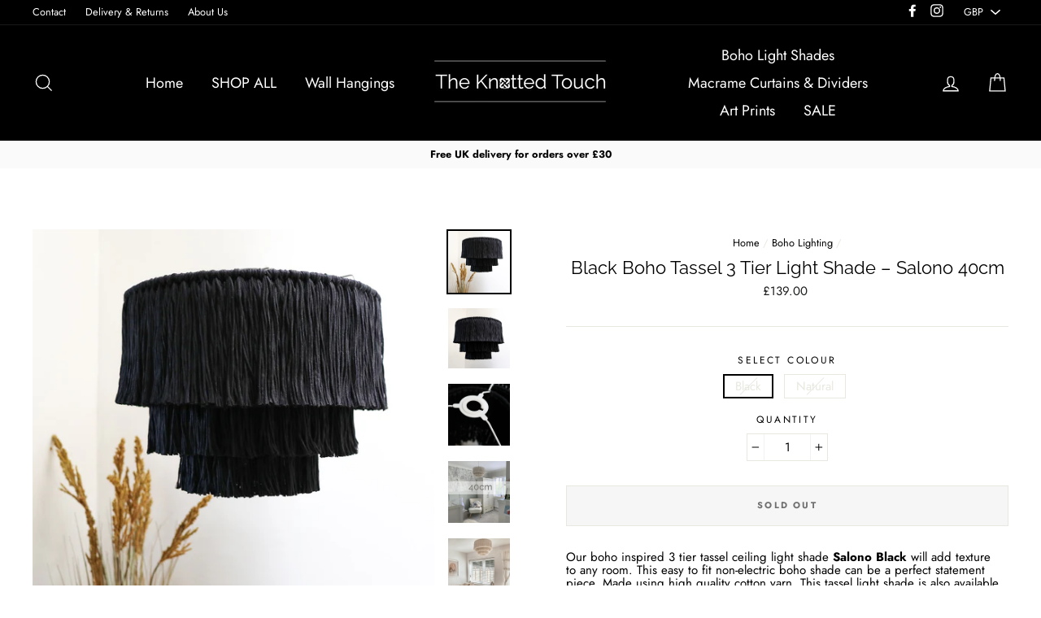

--- FILE ---
content_type: text/html; charset=utf-8
request_url: https://theknottedtouch.co.uk/collections/boho-quirky-lampshades-lighting/products/black-boho-tassel-light-shade-salono-40cm
body_size: 40616
content:
<!doctype html>
<html class="no-js" lang="en">
<head>
  <meta name="msvalidate.01" content="0925FA8EC495327D5214C19B98876929" />
  <meta charset="utf-8">
  <meta http-equiv="X-UA-Compatible" content="IE=edge,chrome=1">
  <meta name="viewport" content="width=device-width,initial-scale=1">
  <meta name="theme-color" content="#1c1d1d">
  <link rel="canonical" href="https://theknottedtouch.co.uk/products/black-boho-tassel-light-shade-salono-40cm">
  <meta name="format-detection" content="telephone=no"><link rel="shortcut icon" href="//theknottedtouch.co.uk/cdn/shop/files/theknottedtouch_favicon_32x32.jpg?v=1613713790" type="image/png" />
  <title>Black Tassel Tier Light Shade, Salono Black: Boho Tassel Light Shades
&ndash; The Knotted Touch
</title><meta name="description" content="Our boho inspired tassel light shade Salono Black will add personality and a wow factor to your home. This boho fringed light shade can be a perfect statement piece. Free UK delivery. This tassel lampshade is made using black cotton yarn. Handmade in Surrey, UK. Free UK delivery."><meta property="og:site_name" content="The Knotted Touch">
  <meta property="og:url" content="https://theknottedtouch.co.uk/products/black-boho-tassel-light-shade-salono-40cm">
  <meta property="og:title" content="Black Boho Tassel 3 Tier Light Shade – Salono 40cm">
  <meta property="og:type" content="product">
  <meta property="og:description" content="Our boho inspired tassel light shade Salono Black will add personality and a wow factor to your home. This boho fringed light shade can be a perfect statement piece. Free UK delivery. This tassel lampshade is made using black cotton yarn. Handmade in Surrey, UK. Free UK delivery."><meta property="og:price:amount" content="129.00">
    <meta property="og:price:currency" content="GBP"><meta property="og:image" content="http://theknottedtouch.co.uk/cdn/shop/products/blacktassellightshade-salono40cm-3tier-theknottedtouch1-1_1200x630.jpg?v=1607431354"><meta property="og:image" content="http://theknottedtouch.co.uk/cdn/shop/products/blacktassellightshade-salono40cm-3tier-theknottedtouch2-2_1200x630.jpg?v=1607431354"><meta property="og:image" content="http://theknottedtouch.co.uk/cdn/shop/products/blacktassellightshade-salono40cm-3tier-theknottedtouch5_1200x630.jpg?v=1607431354">
  <meta property="og:image:secure_url" content="https://theknottedtouch.co.uk/cdn/shop/products/blacktassellightshade-salono40cm-3tier-theknottedtouch1-1_1200x630.jpg?v=1607431354"><meta property="og:image:secure_url" content="https://theknottedtouch.co.uk/cdn/shop/products/blacktassellightshade-salono40cm-3tier-theknottedtouch2-2_1200x630.jpg?v=1607431354"><meta property="og:image:secure_url" content="https://theknottedtouch.co.uk/cdn/shop/products/blacktassellightshade-salono40cm-3tier-theknottedtouch5_1200x630.jpg?v=1607431354">
  <meta name="twitter:site" content="@">
  <meta name="twitter:card" content="summary_large_image">
  <meta name="twitter:title" content="Black Boho Tassel 3 Tier Light Shade – Salono 40cm">
  <meta name="twitter:description" content="Our boho inspired tassel light shade Salono Black will add personality and a wow factor to your home. This boho fringed light shade can be a perfect statement piece. Free UK delivery. This tassel lampshade is made using black cotton yarn. Handmade in Surrey, UK. Free UK delivery.">


  <style>
  @font-face {
  font-family: Raleway;
  font-weight: 400;
  font-style: normal;
  src: url("//theknottedtouch.co.uk/cdn/fonts/raleway/raleway_n4.2c76ddd103ff0f30b1230f13e160330ff8b2c68a.woff2") format("woff2"),
       url("//theknottedtouch.co.uk/cdn/fonts/raleway/raleway_n4.c057757dddc39994ad5d9c9f58e7c2c2a72359a9.woff") format("woff");
}

  @font-face {
  font-family: Jost;
  font-weight: 400;
  font-style: normal;
  src: url("//theknottedtouch.co.uk/cdn/fonts/jost/jost_n4.d47a1b6347ce4a4c9f437608011273009d91f2b7.woff2") format("woff2"),
       url("//theknottedtouch.co.uk/cdn/fonts/jost/jost_n4.791c46290e672b3f85c3d1c651ef2efa3819eadd.woff") format("woff");
}


  @font-face {
  font-family: Jost;
  font-weight: 700;
  font-style: normal;
  src: url("//theknottedtouch.co.uk/cdn/fonts/jost/jost_n7.921dc18c13fa0b0c94c5e2517ffe06139c3615a3.woff2") format("woff2"),
       url("//theknottedtouch.co.uk/cdn/fonts/jost/jost_n7.cbfc16c98c1e195f46c536e775e4e959c5f2f22b.woff") format("woff");
}

  @font-face {
  font-family: Jost;
  font-weight: 400;
  font-style: italic;
  src: url("//theknottedtouch.co.uk/cdn/fonts/jost/jost_i4.b690098389649750ada222b9763d55796c5283a5.woff2") format("woff2"),
       url("//theknottedtouch.co.uk/cdn/fonts/jost/jost_i4.fd766415a47e50b9e391ae7ec04e2ae25e7e28b0.woff") format("woff");
}

  @font-face {
  font-family: Jost;
  font-weight: 700;
  font-style: italic;
  src: url("//theknottedtouch.co.uk/cdn/fonts/jost/jost_i7.d8201b854e41e19d7ed9b1a31fe4fe71deea6d3f.woff2") format("woff2"),
       url("//theknottedtouch.co.uk/cdn/fonts/jost/jost_i7.eae515c34e26b6c853efddc3fc0c552e0de63757.woff") format("woff");
}

</style>

  <link href="//theknottedtouch.co.uk/cdn/shop/t/3/assets/theme.scss.css?v=56603345299929932101759259349" rel="stylesheet" type="text/css" media="all" />

  <style>
    .collection-item__title {
      font-size: 25px;
    }

    @media screen and (max-width: 768px) {
      .collection-item__title {
        font-size: 20.0px;
      }
    }
  </style>

  <script>
    document.documentElement.className = document.documentElement.className.replace('no-js', 'js');

    window.theme = window.theme || {};
    theme.strings = {
      addToCart: "Add to cart",
      soldOut: "Sold Out",
      unavailable: "Unavailable",
      stockLabel: "[count] in stock",
      savePrice: "Save [saved_amount]",
      cartSavings: "You're saving [savings]",
      cartEmpty: "Your cart is currently empty.",
      cartTermsConfirmation: "You must agree with the terms and conditions of sales to check out"
    };
    theme.settings = {
      cartType: "drawer",
      moneyFormat: "\u003cspan class=money\u003e£{{amount}} \u003c\/span\u003e",
      recentlyViewedEnabled: false,
      quickView: true,
      themeVersion: "1.3.2"
    };
  </script>

  <script>window.performance && window.performance.mark && window.performance.mark('shopify.content_for_header.start');</script><meta name="google-site-verification" content="WaX15n-PXXxkCmAZ4KvCHPPJOROop3xJPdQxNcmX9BE">
<meta id="shopify-digital-wallet" name="shopify-digital-wallet" content="/14079295542/digital_wallets/dialog">
<meta name="shopify-checkout-api-token" content="27e6216927661e397678d24011d0f29a">
<meta id="in-context-paypal-metadata" data-shop-id="14079295542" data-venmo-supported="false" data-environment="production" data-locale="en_US" data-paypal-v4="true" data-currency="GBP">
<link rel="alternate" type="application/json+oembed" href="https://theknottedtouch.co.uk/products/black-boho-tassel-light-shade-salono-40cm.oembed">
<script async="async" src="/checkouts/internal/preloads.js?locale=en-GB"></script>
<link rel="preconnect" href="https://shop.app" crossorigin="anonymous">
<script async="async" src="https://shop.app/checkouts/internal/preloads.js?locale=en-GB&shop_id=14079295542" crossorigin="anonymous"></script>
<script id="apple-pay-shop-capabilities" type="application/json">{"shopId":14079295542,"countryCode":"GB","currencyCode":"GBP","merchantCapabilities":["supports3DS"],"merchantId":"gid:\/\/shopify\/Shop\/14079295542","merchantName":"The Knotted Touch","requiredBillingContactFields":["postalAddress","email","phone"],"requiredShippingContactFields":["postalAddress","email","phone"],"shippingType":"shipping","supportedNetworks":["visa","maestro","masterCard","amex","discover","elo"],"total":{"type":"pending","label":"The Knotted Touch","amount":"1.00"},"shopifyPaymentsEnabled":true,"supportsSubscriptions":true}</script>
<script id="shopify-features" type="application/json">{"accessToken":"27e6216927661e397678d24011d0f29a","betas":["rich-media-storefront-analytics"],"domain":"theknottedtouch.co.uk","predictiveSearch":true,"shopId":14079295542,"locale":"en"}</script>
<script>var Shopify = Shopify || {};
Shopify.shop = "valldis.myshopify.com";
Shopify.locale = "en";
Shopify.currency = {"active":"GBP","rate":"1.0"};
Shopify.country = "GB";
Shopify.theme = {"name":"Impulse","id":44955107382,"schema_name":"Impulse","schema_version":"1.3.2","theme_store_id":857,"role":"main"};
Shopify.theme.handle = "null";
Shopify.theme.style = {"id":null,"handle":null};
Shopify.cdnHost = "theknottedtouch.co.uk/cdn";
Shopify.routes = Shopify.routes || {};
Shopify.routes.root = "/";</script>
<script type="module">!function(o){(o.Shopify=o.Shopify||{}).modules=!0}(window);</script>
<script>!function(o){function n(){var o=[];function n(){o.push(Array.prototype.slice.apply(arguments))}return n.q=o,n}var t=o.Shopify=o.Shopify||{};t.loadFeatures=n(),t.autoloadFeatures=n()}(window);</script>
<script>
  window.ShopifyPay = window.ShopifyPay || {};
  window.ShopifyPay.apiHost = "shop.app\/pay";
  window.ShopifyPay.redirectState = null;
</script>
<script id="shop-js-analytics" type="application/json">{"pageType":"product"}</script>
<script defer="defer" async type="module" src="//theknottedtouch.co.uk/cdn/shopifycloud/shop-js/modules/v2/client.init-shop-cart-sync_DtuiiIyl.en.esm.js"></script>
<script defer="defer" async type="module" src="//theknottedtouch.co.uk/cdn/shopifycloud/shop-js/modules/v2/chunk.common_CUHEfi5Q.esm.js"></script>
<script type="module">
  await import("//theknottedtouch.co.uk/cdn/shopifycloud/shop-js/modules/v2/client.init-shop-cart-sync_DtuiiIyl.en.esm.js");
await import("//theknottedtouch.co.uk/cdn/shopifycloud/shop-js/modules/v2/chunk.common_CUHEfi5Q.esm.js");

  window.Shopify.SignInWithShop?.initShopCartSync?.({"fedCMEnabled":true,"windoidEnabled":true});

</script>
<script>
  window.Shopify = window.Shopify || {};
  if (!window.Shopify.featureAssets) window.Shopify.featureAssets = {};
  window.Shopify.featureAssets['shop-js'] = {"shop-cart-sync":["modules/v2/client.shop-cart-sync_DFoTY42P.en.esm.js","modules/v2/chunk.common_CUHEfi5Q.esm.js"],"init-fed-cm":["modules/v2/client.init-fed-cm_D2UNy1i2.en.esm.js","modules/v2/chunk.common_CUHEfi5Q.esm.js"],"init-shop-email-lookup-coordinator":["modules/v2/client.init-shop-email-lookup-coordinator_BQEe2rDt.en.esm.js","modules/v2/chunk.common_CUHEfi5Q.esm.js"],"shop-cash-offers":["modules/v2/client.shop-cash-offers_3CTtReFF.en.esm.js","modules/v2/chunk.common_CUHEfi5Q.esm.js","modules/v2/chunk.modal_BewljZkx.esm.js"],"shop-button":["modules/v2/client.shop-button_C6oxCjDL.en.esm.js","modules/v2/chunk.common_CUHEfi5Q.esm.js"],"init-windoid":["modules/v2/client.init-windoid_5pix8xhK.en.esm.js","modules/v2/chunk.common_CUHEfi5Q.esm.js"],"avatar":["modules/v2/client.avatar_BTnouDA3.en.esm.js"],"init-shop-cart-sync":["modules/v2/client.init-shop-cart-sync_DtuiiIyl.en.esm.js","modules/v2/chunk.common_CUHEfi5Q.esm.js"],"shop-toast-manager":["modules/v2/client.shop-toast-manager_BYv_8cH1.en.esm.js","modules/v2/chunk.common_CUHEfi5Q.esm.js"],"pay-button":["modules/v2/client.pay-button_FnF9EIkY.en.esm.js","modules/v2/chunk.common_CUHEfi5Q.esm.js"],"shop-login-button":["modules/v2/client.shop-login-button_CH1KUpOf.en.esm.js","modules/v2/chunk.common_CUHEfi5Q.esm.js","modules/v2/chunk.modal_BewljZkx.esm.js"],"init-customer-accounts-sign-up":["modules/v2/client.init-customer-accounts-sign-up_aj7QGgYS.en.esm.js","modules/v2/client.shop-login-button_CH1KUpOf.en.esm.js","modules/v2/chunk.common_CUHEfi5Q.esm.js","modules/v2/chunk.modal_BewljZkx.esm.js"],"init-shop-for-new-customer-accounts":["modules/v2/client.init-shop-for-new-customer-accounts_NbnYRf_7.en.esm.js","modules/v2/client.shop-login-button_CH1KUpOf.en.esm.js","modules/v2/chunk.common_CUHEfi5Q.esm.js","modules/v2/chunk.modal_BewljZkx.esm.js"],"init-customer-accounts":["modules/v2/client.init-customer-accounts_ppedhqCH.en.esm.js","modules/v2/client.shop-login-button_CH1KUpOf.en.esm.js","modules/v2/chunk.common_CUHEfi5Q.esm.js","modules/v2/chunk.modal_BewljZkx.esm.js"],"shop-follow-button":["modules/v2/client.shop-follow-button_CMIBBa6u.en.esm.js","modules/v2/chunk.common_CUHEfi5Q.esm.js","modules/v2/chunk.modal_BewljZkx.esm.js"],"lead-capture":["modules/v2/client.lead-capture_But0hIyf.en.esm.js","modules/v2/chunk.common_CUHEfi5Q.esm.js","modules/v2/chunk.modal_BewljZkx.esm.js"],"checkout-modal":["modules/v2/client.checkout-modal_BBxc70dQ.en.esm.js","modules/v2/chunk.common_CUHEfi5Q.esm.js","modules/v2/chunk.modal_BewljZkx.esm.js"],"shop-login":["modules/v2/client.shop-login_hM3Q17Kl.en.esm.js","modules/v2/chunk.common_CUHEfi5Q.esm.js","modules/v2/chunk.modal_BewljZkx.esm.js"],"payment-terms":["modules/v2/client.payment-terms_CAtGlQYS.en.esm.js","modules/v2/chunk.common_CUHEfi5Q.esm.js","modules/v2/chunk.modal_BewljZkx.esm.js"]};
</script>
<script>(function() {
  var isLoaded = false;
  function asyncLoad() {
    if (isLoaded) return;
    isLoaded = true;
    var urls = ["https:\/\/ecommplugins-trustboxsettings.trustpilot.com\/valldis.myshopify.com.js?settings=1687364354197\u0026shop=valldis.myshopify.com","https:\/\/embed.tawk.to\/widget-script\/5d19f8f07a48df6da2426044\/default.js?shop=valldis.myshopify.com","https:\/\/ecommplugins-scripts.trustpilot.com\/v2.1\/js\/header.min.js?settings=eyJrZXkiOiJPejVGa2VsbkdFeGl6bVJ3IiwicyI6InNrdSJ9\u0026shop=valldis.myshopify.com","https:\/\/easygdpr.b-cdn.net\/v\/1553540745\/gdpr.min.js?shop=valldis.myshopify.com","https:\/\/widget.trustpilot.com\/bootstrap\/v5\/tp.widget.sync.bootstrap.min.js?shop=valldis.myshopify.com","https:\/\/widget.trustpilot.com\/bootstrap\/v5\/tp.widget.sync.bootstrap.min.js?shop=valldis.myshopify.com","https:\/\/widget.trustpilot.com\/bootstrap\/v5\/tp.widget.sync.bootstrap.min.js?shop=valldis.myshopify.com","https:\/\/ideafyi.oss-us-west-1.aliyuncs.com\/js\/blocker.js?v=2\u0026shop=valldis.myshopify.com"];
    for (var i = 0; i < urls.length; i++) {
      var s = document.createElement('script');
      s.type = 'text/javascript';
      s.async = true;
      s.src = urls[i];
      var x = document.getElementsByTagName('script')[0];
      x.parentNode.insertBefore(s, x);
    }
  };
  if(window.attachEvent) {
    window.attachEvent('onload', asyncLoad);
  } else {
    window.addEventListener('load', asyncLoad, false);
  }
})();</script>
<script id="__st">var __st={"a":14079295542,"offset":0,"reqid":"9c6f3972-a921-470a-b45a-8b8cef4c2eb5-1767704340","pageurl":"theknottedtouch.co.uk\/collections\/boho-quirky-lampshades-lighting\/products\/black-boho-tassel-light-shade-salono-40cm","u":"e30b40fbf9ac","p":"product","rtyp":"product","rid":4562764234863};</script>
<script>window.ShopifyPaypalV4VisibilityTracking = true;</script>
<script id="captcha-bootstrap">!function(){'use strict';const t='contact',e='account',n='new_comment',o=[[t,t],['blogs',n],['comments',n],[t,'customer']],c=[[e,'customer_login'],[e,'guest_login'],[e,'recover_customer_password'],[e,'create_customer']],r=t=>t.map((([t,e])=>`form[action*='/${t}']:not([data-nocaptcha='true']) input[name='form_type'][value='${e}']`)).join(','),a=t=>()=>t?[...document.querySelectorAll(t)].map((t=>t.form)):[];function s(){const t=[...o],e=r(t);return a(e)}const i='password',u='form_key',d=['recaptcha-v3-token','g-recaptcha-response','h-captcha-response',i],f=()=>{try{return window.sessionStorage}catch{return}},m='__shopify_v',_=t=>t.elements[u];function p(t,e,n=!1){try{const o=window.sessionStorage,c=JSON.parse(o.getItem(e)),{data:r}=function(t){const{data:e,action:n}=t;return t[m]||n?{data:e,action:n}:{data:t,action:n}}(c);for(const[e,n]of Object.entries(r))t.elements[e]&&(t.elements[e].value=n);n&&o.removeItem(e)}catch(o){console.error('form repopulation failed',{error:o})}}const l='form_type',E='cptcha';function T(t){t.dataset[E]=!0}const w=window,h=w.document,L='Shopify',v='ce_forms',y='captcha';let A=!1;((t,e)=>{const n=(g='f06e6c50-85a8-45c8-87d0-21a2b65856fe',I='https://cdn.shopify.com/shopifycloud/storefront-forms-hcaptcha/ce_storefront_forms_captcha_hcaptcha.v1.5.2.iife.js',D={infoText:'Protected by hCaptcha',privacyText:'Privacy',termsText:'Terms'},(t,e,n)=>{const o=w[L][v],c=o.bindForm;if(c)return c(t,g,e,D).then(n);var r;o.q.push([[t,g,e,D],n]),r=I,A||(h.body.append(Object.assign(h.createElement('script'),{id:'captcha-provider',async:!0,src:r})),A=!0)});var g,I,D;w[L]=w[L]||{},w[L][v]=w[L][v]||{},w[L][v].q=[],w[L][y]=w[L][y]||{},w[L][y].protect=function(t,e){n(t,void 0,e),T(t)},Object.freeze(w[L][y]),function(t,e,n,w,h,L){const[v,y,A,g]=function(t,e,n){const i=e?o:[],u=t?c:[],d=[...i,...u],f=r(d),m=r(i),_=r(d.filter((([t,e])=>n.includes(e))));return[a(f),a(m),a(_),s()]}(w,h,L),I=t=>{const e=t.target;return e instanceof HTMLFormElement?e:e&&e.form},D=t=>v().includes(t);t.addEventListener('submit',(t=>{const e=I(t);if(!e)return;const n=D(e)&&!e.dataset.hcaptchaBound&&!e.dataset.recaptchaBound,o=_(e),c=g().includes(e)&&(!o||!o.value);(n||c)&&t.preventDefault(),c&&!n&&(function(t){try{if(!f())return;!function(t){const e=f();if(!e)return;const n=_(t);if(!n)return;const o=n.value;o&&e.removeItem(o)}(t);const e=Array.from(Array(32),(()=>Math.random().toString(36)[2])).join('');!function(t,e){_(t)||t.append(Object.assign(document.createElement('input'),{type:'hidden',name:u})),t.elements[u].value=e}(t,e),function(t,e){const n=f();if(!n)return;const o=[...t.querySelectorAll(`input[type='${i}']`)].map((({name:t})=>t)),c=[...d,...o],r={};for(const[a,s]of new FormData(t).entries())c.includes(a)||(r[a]=s);n.setItem(e,JSON.stringify({[m]:1,action:t.action,data:r}))}(t,e)}catch(e){console.error('failed to persist form',e)}}(e),e.submit())}));const S=(t,e)=>{t&&!t.dataset[E]&&(n(t,e.some((e=>e===t))),T(t))};for(const o of['focusin','change'])t.addEventListener(o,(t=>{const e=I(t);D(e)&&S(e,y())}));const B=e.get('form_key'),M=e.get(l),P=B&&M;t.addEventListener('DOMContentLoaded',(()=>{const t=y();if(P)for(const e of t)e.elements[l].value===M&&p(e,B);[...new Set([...A(),...v().filter((t=>'true'===t.dataset.shopifyCaptcha))])].forEach((e=>S(e,t)))}))}(h,new URLSearchParams(w.location.search),n,t,e,['guest_login'])})(!0,!0)}();</script>
<script integrity="sha256-4kQ18oKyAcykRKYeNunJcIwy7WH5gtpwJnB7kiuLZ1E=" data-source-attribution="shopify.loadfeatures" defer="defer" src="//theknottedtouch.co.uk/cdn/shopifycloud/storefront/assets/storefront/load_feature-a0a9edcb.js" crossorigin="anonymous"></script>
<script crossorigin="anonymous" defer="defer" src="//theknottedtouch.co.uk/cdn/shopifycloud/storefront/assets/shopify_pay/storefront-65b4c6d7.js?v=20250812"></script>
<script data-source-attribution="shopify.dynamic_checkout.dynamic.init">var Shopify=Shopify||{};Shopify.PaymentButton=Shopify.PaymentButton||{isStorefrontPortableWallets:!0,init:function(){window.Shopify.PaymentButton.init=function(){};var t=document.createElement("script");t.src="https://theknottedtouch.co.uk/cdn/shopifycloud/portable-wallets/latest/portable-wallets.en.js",t.type="module",document.head.appendChild(t)}};
</script>
<script data-source-attribution="shopify.dynamic_checkout.buyer_consent">
  function portableWalletsHideBuyerConsent(e){var t=document.getElementById("shopify-buyer-consent"),n=document.getElementById("shopify-subscription-policy-button");t&&n&&(t.classList.add("hidden"),t.setAttribute("aria-hidden","true"),n.removeEventListener("click",e))}function portableWalletsShowBuyerConsent(e){var t=document.getElementById("shopify-buyer-consent"),n=document.getElementById("shopify-subscription-policy-button");t&&n&&(t.classList.remove("hidden"),t.removeAttribute("aria-hidden"),n.addEventListener("click",e))}window.Shopify?.PaymentButton&&(window.Shopify.PaymentButton.hideBuyerConsent=portableWalletsHideBuyerConsent,window.Shopify.PaymentButton.showBuyerConsent=portableWalletsShowBuyerConsent);
</script>
<script>
  function portableWalletsCleanup(e){e&&e.src&&console.error("Failed to load portable wallets script "+e.src);var t=document.querySelectorAll("shopify-accelerated-checkout .shopify-payment-button__skeleton, shopify-accelerated-checkout-cart .wallet-cart-button__skeleton"),e=document.getElementById("shopify-buyer-consent");for(let e=0;e<t.length;e++)t[e].remove();e&&e.remove()}function portableWalletsNotLoadedAsModule(e){e instanceof ErrorEvent&&"string"==typeof e.message&&e.message.includes("import.meta")&&"string"==typeof e.filename&&e.filename.includes("portable-wallets")&&(window.removeEventListener("error",portableWalletsNotLoadedAsModule),window.Shopify.PaymentButton.failedToLoad=e,"loading"===document.readyState?document.addEventListener("DOMContentLoaded",window.Shopify.PaymentButton.init):window.Shopify.PaymentButton.init())}window.addEventListener("error",portableWalletsNotLoadedAsModule);
</script>

<script type="module" src="https://theknottedtouch.co.uk/cdn/shopifycloud/portable-wallets/latest/portable-wallets.en.js" onError="portableWalletsCleanup(this)" crossorigin="anonymous"></script>
<script nomodule>
  document.addEventListener("DOMContentLoaded", portableWalletsCleanup);
</script>

<script id='scb4127' type='text/javascript' async='' src='https://theknottedtouch.co.uk/cdn/shopifycloud/privacy-banner/storefront-banner.js'></script><link id="shopify-accelerated-checkout-styles" rel="stylesheet" media="screen" href="https://theknottedtouch.co.uk/cdn/shopifycloud/portable-wallets/latest/accelerated-checkout-backwards-compat.css" crossorigin="anonymous">
<style id="shopify-accelerated-checkout-cart">
        #shopify-buyer-consent {
  margin-top: 1em;
  display: inline-block;
  width: 100%;
}

#shopify-buyer-consent.hidden {
  display: none;
}

#shopify-subscription-policy-button {
  background: none;
  border: none;
  padding: 0;
  text-decoration: underline;
  font-size: inherit;
  cursor: pointer;
}

#shopify-subscription-policy-button::before {
  box-shadow: none;
}

      </style>

<script>window.performance && window.performance.mark && window.performance.mark('shopify.content_for_header.end');</script>
  <!--[if lt IE 9]>
<script src="//cdnjs.cloudflare.com/ajax/libs/html5shiv/3.7.2/html5shiv.min.js" type="text/javascript"></script>
<![endif]-->
<!--[if (lte IE 9) ]><script src="//theknottedtouch.co.uk/cdn/shop/t/3/assets/match-media.min.js?v=159635276924582161481550140765" type="text/javascript"></script><![endif]-->


  
  <script src="//theknottedtouch.co.uk/cdn/shop/t/3/assets/vendor.js" defer="defer"></script>



  
    <script src="/services/javascripts/currencies.js" defer="defer"></script>
    
  <script src="//theknottedtouch.co.uk/cdn/shop/t/3/assets/jquery.currencies.min.js" defer="defer"></script>


  

  
  <script src="//theknottedtouch.co.uk/cdn/shop/t/3/assets/theme.js?v=63450923484610529311550140776" defer="defer"></script>


<meta name="google-site-verification" content="WaX15n-PXXxkCmAZ4KvCHPPJOROop3xJPdQxNcmX9BE" />

  

  

  

  
    <script type="text/javascript">
      try {
        window.EasyGdprSettings = "{\"cookie_banner\":false,\"cookie_banner_cookiename\":\"\",\"cookie_banner_settings\":{\"banner_text_color\":{},\"policy_link_text\":\"Privacy Policy.\",\"show_cookie_icon\":false,\"layout\":\"wire\",\"message\":\"We use cookies to provide you with the best experience on our website. \",\"pp_url\":\"https:\/\/theknottedtouch.co.uk\/pages\/privacy-policy\",\"banner_color\":{\"opacity\":1,\"hexcode\":\"#000000\"},\"size\":\"xxsmall\",\"button_text_color\":{},\"button_color\":{\"hexcode\":\"#ffffff\",\"opacity\":1},\"langmodes\":{\"message\":\"#custom\",\"policy_link_text\":\"#custom\",\"dismiss_button_text\":\"#custom\"},\"dismiss_button_text\":\"Accept\"},\"current_theme\":\"impulse\",\"custom_button_position\":\"\",\"eg_display\":[\"login\",\"account\"],\"enabled\":true,\"restrict_eu\":true,\"texts\":{}}";
      } catch (error) {}
    </script>
  



<link href="https://monorail-edge.shopifysvc.com" rel="dns-prefetch">
<script>(function(){if ("sendBeacon" in navigator && "performance" in window) {try {var session_token_from_headers = performance.getEntriesByType('navigation')[0].serverTiming.find(x => x.name == '_s').description;} catch {var session_token_from_headers = undefined;}var session_cookie_matches = document.cookie.match(/_shopify_s=([^;]*)/);var session_token_from_cookie = session_cookie_matches && session_cookie_matches.length === 2 ? session_cookie_matches[1] : "";var session_token = session_token_from_headers || session_token_from_cookie || "";function handle_abandonment_event(e) {var entries = performance.getEntries().filter(function(entry) {return /monorail-edge.shopifysvc.com/.test(entry.name);});if (!window.abandonment_tracked && entries.length === 0) {window.abandonment_tracked = true;var currentMs = Date.now();var navigation_start = performance.timing.navigationStart;var payload = {shop_id: 14079295542,url: window.location.href,navigation_start,duration: currentMs - navigation_start,session_token,page_type: "product"};window.navigator.sendBeacon("https://monorail-edge.shopifysvc.com/v1/produce", JSON.stringify({schema_id: "online_store_buyer_site_abandonment/1.1",payload: payload,metadata: {event_created_at_ms: currentMs,event_sent_at_ms: currentMs}}));}}window.addEventListener('pagehide', handle_abandonment_event);}}());</script>
<script id="web-pixels-manager-setup">(function e(e,d,r,n,o){if(void 0===o&&(o={}),!Boolean(null===(a=null===(i=window.Shopify)||void 0===i?void 0:i.analytics)||void 0===a?void 0:a.replayQueue)){var i,a;window.Shopify=window.Shopify||{};var t=window.Shopify;t.analytics=t.analytics||{};var s=t.analytics;s.replayQueue=[],s.publish=function(e,d,r){return s.replayQueue.push([e,d,r]),!0};try{self.performance.mark("wpm:start")}catch(e){}var l=function(){var e={modern:/Edge?\/(1{2}[4-9]|1[2-9]\d|[2-9]\d{2}|\d{4,})\.\d+(\.\d+|)|Firefox\/(1{2}[4-9]|1[2-9]\d|[2-9]\d{2}|\d{4,})\.\d+(\.\d+|)|Chrom(ium|e)\/(9{2}|\d{3,})\.\d+(\.\d+|)|(Maci|X1{2}).+ Version\/(15\.\d+|(1[6-9]|[2-9]\d|\d{3,})\.\d+)([,.]\d+|)( \(\w+\)|)( Mobile\/\w+|) Safari\/|Chrome.+OPR\/(9{2}|\d{3,})\.\d+\.\d+|(CPU[ +]OS|iPhone[ +]OS|CPU[ +]iPhone|CPU IPhone OS|CPU iPad OS)[ +]+(15[._]\d+|(1[6-9]|[2-9]\d|\d{3,})[._]\d+)([._]\d+|)|Android:?[ /-](13[3-9]|1[4-9]\d|[2-9]\d{2}|\d{4,})(\.\d+|)(\.\d+|)|Android.+Firefox\/(13[5-9]|1[4-9]\d|[2-9]\d{2}|\d{4,})\.\d+(\.\d+|)|Android.+Chrom(ium|e)\/(13[3-9]|1[4-9]\d|[2-9]\d{2}|\d{4,})\.\d+(\.\d+|)|SamsungBrowser\/([2-9]\d|\d{3,})\.\d+/,legacy:/Edge?\/(1[6-9]|[2-9]\d|\d{3,})\.\d+(\.\d+|)|Firefox\/(5[4-9]|[6-9]\d|\d{3,})\.\d+(\.\d+|)|Chrom(ium|e)\/(5[1-9]|[6-9]\d|\d{3,})\.\d+(\.\d+|)([\d.]+$|.*Safari\/(?![\d.]+ Edge\/[\d.]+$))|(Maci|X1{2}).+ Version\/(10\.\d+|(1[1-9]|[2-9]\d|\d{3,})\.\d+)([,.]\d+|)( \(\w+\)|)( Mobile\/\w+|) Safari\/|Chrome.+OPR\/(3[89]|[4-9]\d|\d{3,})\.\d+\.\d+|(CPU[ +]OS|iPhone[ +]OS|CPU[ +]iPhone|CPU IPhone OS|CPU iPad OS)[ +]+(10[._]\d+|(1[1-9]|[2-9]\d|\d{3,})[._]\d+)([._]\d+|)|Android:?[ /-](13[3-9]|1[4-9]\d|[2-9]\d{2}|\d{4,})(\.\d+|)(\.\d+|)|Mobile Safari.+OPR\/([89]\d|\d{3,})\.\d+\.\d+|Android.+Firefox\/(13[5-9]|1[4-9]\d|[2-9]\d{2}|\d{4,})\.\d+(\.\d+|)|Android.+Chrom(ium|e)\/(13[3-9]|1[4-9]\d|[2-9]\d{2}|\d{4,})\.\d+(\.\d+|)|Android.+(UC? ?Browser|UCWEB|U3)[ /]?(15\.([5-9]|\d{2,})|(1[6-9]|[2-9]\d|\d{3,})\.\d+)\.\d+|SamsungBrowser\/(5\.\d+|([6-9]|\d{2,})\.\d+)|Android.+MQ{2}Browser\/(14(\.(9|\d{2,})|)|(1[5-9]|[2-9]\d|\d{3,})(\.\d+|))(\.\d+|)|K[Aa][Ii]OS\/(3\.\d+|([4-9]|\d{2,})\.\d+)(\.\d+|)/},d=e.modern,r=e.legacy,n=navigator.userAgent;return n.match(d)?"modern":n.match(r)?"legacy":"unknown"}(),u="modern"===l?"modern":"legacy",c=(null!=n?n:{modern:"",legacy:""})[u],f=function(e){return[e.baseUrl,"/wpm","/b",e.hashVersion,"modern"===e.buildTarget?"m":"l",".js"].join("")}({baseUrl:d,hashVersion:r,buildTarget:u}),m=function(e){var d=e.version,r=e.bundleTarget,n=e.surface,o=e.pageUrl,i=e.monorailEndpoint;return{emit:function(e){var a=e.status,t=e.errorMsg,s=(new Date).getTime(),l=JSON.stringify({metadata:{event_sent_at_ms:s},events:[{schema_id:"web_pixels_manager_load/3.1",payload:{version:d,bundle_target:r,page_url:o,status:a,surface:n,error_msg:t},metadata:{event_created_at_ms:s}}]});if(!i)return console&&console.warn&&console.warn("[Web Pixels Manager] No Monorail endpoint provided, skipping logging."),!1;try{return self.navigator.sendBeacon.bind(self.navigator)(i,l)}catch(e){}var u=new XMLHttpRequest;try{return u.open("POST",i,!0),u.setRequestHeader("Content-Type","text/plain"),u.send(l),!0}catch(e){return console&&console.warn&&console.warn("[Web Pixels Manager] Got an unhandled error while logging to Monorail."),!1}}}}({version:r,bundleTarget:l,surface:e.surface,pageUrl:self.location.href,monorailEndpoint:e.monorailEndpoint});try{o.browserTarget=l,function(e){var d=e.src,r=e.async,n=void 0===r||r,o=e.onload,i=e.onerror,a=e.sri,t=e.scriptDataAttributes,s=void 0===t?{}:t,l=document.createElement("script"),u=document.querySelector("head"),c=document.querySelector("body");if(l.async=n,l.src=d,a&&(l.integrity=a,l.crossOrigin="anonymous"),s)for(var f in s)if(Object.prototype.hasOwnProperty.call(s,f))try{l.dataset[f]=s[f]}catch(e){}if(o&&l.addEventListener("load",o),i&&l.addEventListener("error",i),u)u.appendChild(l);else{if(!c)throw new Error("Did not find a head or body element to append the script");c.appendChild(l)}}({src:f,async:!0,onload:function(){if(!function(){var e,d;return Boolean(null===(d=null===(e=window.Shopify)||void 0===e?void 0:e.analytics)||void 0===d?void 0:d.initialized)}()){var d=window.webPixelsManager.init(e)||void 0;if(d){var r=window.Shopify.analytics;r.replayQueue.forEach((function(e){var r=e[0],n=e[1],o=e[2];d.publishCustomEvent(r,n,o)})),r.replayQueue=[],r.publish=d.publishCustomEvent,r.visitor=d.visitor,r.initialized=!0}}},onerror:function(){return m.emit({status:"failed",errorMsg:"".concat(f," has failed to load")})},sri:function(e){var d=/^sha384-[A-Za-z0-9+/=]+$/;return"string"==typeof e&&d.test(e)}(c)?c:"",scriptDataAttributes:o}),m.emit({status:"loading"})}catch(e){m.emit({status:"failed",errorMsg:(null==e?void 0:e.message)||"Unknown error"})}}})({shopId: 14079295542,storefrontBaseUrl: "https://theknottedtouch.co.uk",extensionsBaseUrl: "https://extensions.shopifycdn.com/cdn/shopifycloud/web-pixels-manager",monorailEndpoint: "https://monorail-edge.shopifysvc.com/unstable/produce_batch",surface: "storefront-renderer",enabledBetaFlags: ["2dca8a86","a0d5f9d2"],webPixelsConfigList: [{"id":"261750895","configuration":"{\"config\":\"{\\\"google_tag_ids\\\":[\\\"G-X529JST7E3\\\",\\\"AW-966988826\\\",\\\"GT-NCL68FS\\\"],\\\"target_country\\\":\\\"GB\\\",\\\"gtag_events\\\":[{\\\"type\\\":\\\"begin_checkout\\\",\\\"action_label\\\":[\\\"G-X529JST7E3\\\",\\\"AW-966988826\\\/IgZ7CLnSmcQbEJqojM0D\\\"]},{\\\"type\\\":\\\"search\\\",\\\"action_label\\\":[\\\"G-X529JST7E3\\\",\\\"AW-966988826\\\/iWp5CMXSmcQbEJqojM0D\\\"]},{\\\"type\\\":\\\"view_item\\\",\\\"action_label\\\":[\\\"G-X529JST7E3\\\",\\\"AW-966988826\\\/PF2-CMLSmcQbEJqojM0D\\\",\\\"MC-W17PVGT6V5\\\"]},{\\\"type\\\":\\\"purchase\\\",\\\"action_label\\\":[\\\"G-X529JST7E3\\\",\\\"AW-966988826\\\/9y-xCL7RmcQbEJqojM0D\\\",\\\"MC-W17PVGT6V5\\\"]},{\\\"type\\\":\\\"page_view\\\",\\\"action_label\\\":[\\\"G-X529JST7E3\\\",\\\"AW-966988826\\\/s4d-CL_SmcQbEJqojM0D\\\",\\\"MC-W17PVGT6V5\\\"]},{\\\"type\\\":\\\"add_payment_info\\\",\\\"action_label\\\":[\\\"G-X529JST7E3\\\",\\\"AW-966988826\\\/-IgKCMjSmcQbEJqojM0D\\\"]},{\\\"type\\\":\\\"add_to_cart\\\",\\\"action_label\\\":[\\\"G-X529JST7E3\\\",\\\"AW-966988826\\\/W450CLzSmcQbEJqojM0D\\\"]}],\\\"enable_monitoring_mode\\\":false}\"}","eventPayloadVersion":"v1","runtimeContext":"OPEN","scriptVersion":"b2a88bafab3e21179ed38636efcd8a93","type":"APP","apiClientId":1780363,"privacyPurposes":[],"dataSharingAdjustments":{"protectedCustomerApprovalScopes":["read_customer_address","read_customer_email","read_customer_name","read_customer_personal_data","read_customer_phone"]}},{"id":"119439471","configuration":"{\"pixel_id\":\"128761277796993\",\"pixel_type\":\"facebook_pixel\",\"metaapp_system_user_token\":\"-\"}","eventPayloadVersion":"v1","runtimeContext":"OPEN","scriptVersion":"ca16bc87fe92b6042fbaa3acc2fbdaa6","type":"APP","apiClientId":2329312,"privacyPurposes":["ANALYTICS","MARKETING","SALE_OF_DATA"],"dataSharingAdjustments":{"protectedCustomerApprovalScopes":["read_customer_address","read_customer_email","read_customer_name","read_customer_personal_data","read_customer_phone"]}},{"id":"104136815","eventPayloadVersion":"1","runtimeContext":"LAX","scriptVersion":"1","type":"CUSTOM","privacyPurposes":["ANALYTICS","MARKETING","SALE_OF_DATA"],"name":"Google Tag Manager"},{"id":"shopify-app-pixel","configuration":"{}","eventPayloadVersion":"v1","runtimeContext":"STRICT","scriptVersion":"0450","apiClientId":"shopify-pixel","type":"APP","privacyPurposes":["ANALYTICS","MARKETING"]},{"id":"shopify-custom-pixel","eventPayloadVersion":"v1","runtimeContext":"LAX","scriptVersion":"0450","apiClientId":"shopify-pixel","type":"CUSTOM","privacyPurposes":["ANALYTICS","MARKETING"]}],isMerchantRequest: false,initData: {"shop":{"name":"The Knotted Touch","paymentSettings":{"currencyCode":"GBP"},"myshopifyDomain":"valldis.myshopify.com","countryCode":"GB","storefrontUrl":"https:\/\/theknottedtouch.co.uk"},"customer":null,"cart":null,"checkout":null,"productVariants":[{"price":{"amount":139.0,"currencyCode":"GBP"},"product":{"title":"Black Boho Tassel 3 Tier Light Shade – Salono 40cm","vendor":"Boho Quirky Lighting","id":"4562764234863","untranslatedTitle":"Black Boho Tassel 3 Tier Light Shade – Salono 40cm","url":"\/products\/black-boho-tassel-light-shade-salono-40cm","type":"lighting"},"id":"40683912527983","image":{"src":"\/\/theknottedtouch.co.uk\/cdn\/shop\/products\/blacktassellightshade-salono40cm-3tier-theknottedtouch1-1.jpg?v=1607431354"},"sku":"Black Tassel Salono Light Shade D40cm","title":"Black","untranslatedTitle":"Black"},{"price":{"amount":129.0,"currencyCode":"GBP"},"product":{"title":"Black Boho Tassel 3 Tier Light Shade – Salono 40cm","vendor":"Boho Quirky Lighting","id":"4562764234863","untranslatedTitle":"Black Boho Tassel 3 Tier Light Shade – Salono 40cm","url":"\/products\/black-boho-tassel-light-shade-salono-40cm","type":"lighting"},"id":"40683912659055","image":{"src":"\/\/theknottedtouch.co.uk\/cdn\/shop\/products\/tassel-fringe-lightshade-salono-boho-lighting-theknottedtouch1s_662c041b-1e6d-4929-b1f2-cbf233c0b418.jpg?v=1669622162"},"sku":"Tassel Salono Light Shade D40cm-Natural Cotton Colour","title":"Natural","untranslatedTitle":"Natural"}],"purchasingCompany":null},},"https://theknottedtouch.co.uk/cdn","cd383123w9549d7e6pcdbda493m4fa997b6",{"modern":"","legacy":""},{"shopId":"14079295542","storefrontBaseUrl":"https:\/\/theknottedtouch.co.uk","extensionBaseUrl":"https:\/\/extensions.shopifycdn.com\/cdn\/shopifycloud\/web-pixels-manager","surface":"storefront-renderer","enabledBetaFlags":"[\"2dca8a86\", \"a0d5f9d2\"]","isMerchantRequest":"false","hashVersion":"cd383123w9549d7e6pcdbda493m4fa997b6","publish":"custom","events":"[[\"page_viewed\",{}],[\"product_viewed\",{\"productVariant\":{\"price\":{\"amount\":139.0,\"currencyCode\":\"GBP\"},\"product\":{\"title\":\"Black Boho Tassel 3 Tier Light Shade – Salono 40cm\",\"vendor\":\"Boho Quirky Lighting\",\"id\":\"4562764234863\",\"untranslatedTitle\":\"Black Boho Tassel 3 Tier Light Shade – Salono 40cm\",\"url\":\"\/products\/black-boho-tassel-light-shade-salono-40cm\",\"type\":\"lighting\"},\"id\":\"40683912527983\",\"image\":{\"src\":\"\/\/theknottedtouch.co.uk\/cdn\/shop\/products\/blacktassellightshade-salono40cm-3tier-theknottedtouch1-1.jpg?v=1607431354\"},\"sku\":\"Black Tassel Salono Light Shade D40cm\",\"title\":\"Black\",\"untranslatedTitle\":\"Black\"}}]]"});</script><script>
  window.ShopifyAnalytics = window.ShopifyAnalytics || {};
  window.ShopifyAnalytics.meta = window.ShopifyAnalytics.meta || {};
  window.ShopifyAnalytics.meta.currency = 'GBP';
  var meta = {"product":{"id":4562764234863,"gid":"gid:\/\/shopify\/Product\/4562764234863","vendor":"Boho Quirky Lighting","type":"lighting","handle":"black-boho-tassel-light-shade-salono-40cm","variants":[{"id":40683912527983,"price":13900,"name":"Black Boho Tassel 3 Tier Light Shade – Salono 40cm - Black","public_title":"Black","sku":"Black Tassel Salono Light Shade D40cm"},{"id":40683912659055,"price":12900,"name":"Black Boho Tassel 3 Tier Light Shade – Salono 40cm - Natural","public_title":"Natural","sku":"Tassel Salono Light Shade D40cm-Natural Cotton Colour"}],"remote":false},"page":{"pageType":"product","resourceType":"product","resourceId":4562764234863,"requestId":"9c6f3972-a921-470a-b45a-8b8cef4c2eb5-1767704340"}};
  for (var attr in meta) {
    window.ShopifyAnalytics.meta[attr] = meta[attr];
  }
</script>
<script class="analytics">
  (function () {
    var customDocumentWrite = function(content) {
      var jquery = null;

      if (window.jQuery) {
        jquery = window.jQuery;
      } else if (window.Checkout && window.Checkout.$) {
        jquery = window.Checkout.$;
      }

      if (jquery) {
        jquery('body').append(content);
      }
    };

    var hasLoggedConversion = function(token) {
      if (token) {
        return document.cookie.indexOf('loggedConversion=' + token) !== -1;
      }
      return false;
    }

    var setCookieIfConversion = function(token) {
      if (token) {
        var twoMonthsFromNow = new Date(Date.now());
        twoMonthsFromNow.setMonth(twoMonthsFromNow.getMonth() + 2);

        document.cookie = 'loggedConversion=' + token + '; expires=' + twoMonthsFromNow;
      }
    }

    var trekkie = window.ShopifyAnalytics.lib = window.trekkie = window.trekkie || [];
    if (trekkie.integrations) {
      return;
    }
    trekkie.methods = [
      'identify',
      'page',
      'ready',
      'track',
      'trackForm',
      'trackLink'
    ];
    trekkie.factory = function(method) {
      return function() {
        var args = Array.prototype.slice.call(arguments);
        args.unshift(method);
        trekkie.push(args);
        return trekkie;
      };
    };
    for (var i = 0; i < trekkie.methods.length; i++) {
      var key = trekkie.methods[i];
      trekkie[key] = trekkie.factory(key);
    }
    trekkie.load = function(config) {
      trekkie.config = config || {};
      trekkie.config.initialDocumentCookie = document.cookie;
      var first = document.getElementsByTagName('script')[0];
      var script = document.createElement('script');
      script.type = 'text/javascript';
      script.onerror = function(e) {
        var scriptFallback = document.createElement('script');
        scriptFallback.type = 'text/javascript';
        scriptFallback.onerror = function(error) {
                var Monorail = {
      produce: function produce(monorailDomain, schemaId, payload) {
        var currentMs = new Date().getTime();
        var event = {
          schema_id: schemaId,
          payload: payload,
          metadata: {
            event_created_at_ms: currentMs,
            event_sent_at_ms: currentMs
          }
        };
        return Monorail.sendRequest("https://" + monorailDomain + "/v1/produce", JSON.stringify(event));
      },
      sendRequest: function sendRequest(endpointUrl, payload) {
        // Try the sendBeacon API
        if (window && window.navigator && typeof window.navigator.sendBeacon === 'function' && typeof window.Blob === 'function' && !Monorail.isIos12()) {
          var blobData = new window.Blob([payload], {
            type: 'text/plain'
          });

          if (window.navigator.sendBeacon(endpointUrl, blobData)) {
            return true;
          } // sendBeacon was not successful

        } // XHR beacon

        var xhr = new XMLHttpRequest();

        try {
          xhr.open('POST', endpointUrl);
          xhr.setRequestHeader('Content-Type', 'text/plain');
          xhr.send(payload);
        } catch (e) {
          console.log(e);
        }

        return false;
      },
      isIos12: function isIos12() {
        return window.navigator.userAgent.lastIndexOf('iPhone; CPU iPhone OS 12_') !== -1 || window.navigator.userAgent.lastIndexOf('iPad; CPU OS 12_') !== -1;
      }
    };
    Monorail.produce('monorail-edge.shopifysvc.com',
      'trekkie_storefront_load_errors/1.1',
      {shop_id: 14079295542,
      theme_id: 44955107382,
      app_name: "storefront",
      context_url: window.location.href,
      source_url: "//theknottedtouch.co.uk/cdn/s/trekkie.storefront.8f32c7f0b513e73f3235c26245676203e1209161.min.js"});

        };
        scriptFallback.async = true;
        scriptFallback.src = '//theknottedtouch.co.uk/cdn/s/trekkie.storefront.8f32c7f0b513e73f3235c26245676203e1209161.min.js';
        first.parentNode.insertBefore(scriptFallback, first);
      };
      script.async = true;
      script.src = '//theknottedtouch.co.uk/cdn/s/trekkie.storefront.8f32c7f0b513e73f3235c26245676203e1209161.min.js';
      first.parentNode.insertBefore(script, first);
    };
    trekkie.load(
      {"Trekkie":{"appName":"storefront","development":false,"defaultAttributes":{"shopId":14079295542,"isMerchantRequest":null,"themeId":44955107382,"themeCityHash":"2336889664709455018","contentLanguage":"en","currency":"GBP","eventMetadataId":"5e8471a2-d5fc-473f-9c50-e5c450b4c9ef"},"isServerSideCookieWritingEnabled":true,"monorailRegion":"shop_domain","enabledBetaFlags":["65f19447"]},"Session Attribution":{},"S2S":{"facebookCapiEnabled":true,"source":"trekkie-storefront-renderer","apiClientId":580111}}
    );

    var loaded = false;
    trekkie.ready(function() {
      if (loaded) return;
      loaded = true;

      window.ShopifyAnalytics.lib = window.trekkie;

      var originalDocumentWrite = document.write;
      document.write = customDocumentWrite;
      try { window.ShopifyAnalytics.merchantGoogleAnalytics.call(this); } catch(error) {};
      document.write = originalDocumentWrite;

      window.ShopifyAnalytics.lib.page(null,{"pageType":"product","resourceType":"product","resourceId":4562764234863,"requestId":"9c6f3972-a921-470a-b45a-8b8cef4c2eb5-1767704340","shopifyEmitted":true});

      var match = window.location.pathname.match(/checkouts\/(.+)\/(thank_you|post_purchase)/)
      var token = match? match[1]: undefined;
      if (!hasLoggedConversion(token)) {
        setCookieIfConversion(token);
        window.ShopifyAnalytics.lib.track("Viewed Product",{"currency":"GBP","variantId":40683912527983,"productId":4562764234863,"productGid":"gid:\/\/shopify\/Product\/4562764234863","name":"Black Boho Tassel 3 Tier Light Shade – Salono 40cm - Black","price":"139.00","sku":"Black Tassel Salono Light Shade D40cm","brand":"Boho Quirky Lighting","variant":"Black","category":"lighting","nonInteraction":true,"remote":false},undefined,undefined,{"shopifyEmitted":true});
      window.ShopifyAnalytics.lib.track("monorail:\/\/trekkie_storefront_viewed_product\/1.1",{"currency":"GBP","variantId":40683912527983,"productId":4562764234863,"productGid":"gid:\/\/shopify\/Product\/4562764234863","name":"Black Boho Tassel 3 Tier Light Shade – Salono 40cm - Black","price":"139.00","sku":"Black Tassel Salono Light Shade D40cm","brand":"Boho Quirky Lighting","variant":"Black","category":"lighting","nonInteraction":true,"remote":false,"referer":"https:\/\/theknottedtouch.co.uk\/collections\/boho-quirky-lampshades-lighting\/products\/black-boho-tassel-light-shade-salono-40cm"});
      }
    });


        var eventsListenerScript = document.createElement('script');
        eventsListenerScript.async = true;
        eventsListenerScript.src = "//theknottedtouch.co.uk/cdn/shopifycloud/storefront/assets/shop_events_listener-3da45d37.js";
        document.getElementsByTagName('head')[0].appendChild(eventsListenerScript);

})();</script>
  <script>
  if (!window.ga || (window.ga && typeof window.ga !== 'function')) {
    window.ga = function ga() {
      (window.ga.q = window.ga.q || []).push(arguments);
      if (window.Shopify && window.Shopify.analytics && typeof window.Shopify.analytics.publish === 'function') {
        window.Shopify.analytics.publish("ga_stub_called", {}, {sendTo: "google_osp_migration"});
      }
      console.error("Shopify's Google Analytics stub called with:", Array.from(arguments), "\nSee https://help.shopify.com/manual/promoting-marketing/pixels/pixel-migration#google for more information.");
    };
    if (window.Shopify && window.Shopify.analytics && typeof window.Shopify.analytics.publish === 'function') {
      window.Shopify.analytics.publish("ga_stub_initialized", {}, {sendTo: "google_osp_migration"});
    }
  }
</script>
<script
  defer
  src="https://theknottedtouch.co.uk/cdn/shopifycloud/perf-kit/shopify-perf-kit-2.1.2.min.js"
  data-application="storefront-renderer"
  data-shop-id="14079295542"
  data-render-region="gcp-us-central1"
  data-page-type="product"
  data-theme-instance-id="44955107382"
  data-theme-name="Impulse"
  data-theme-version="1.3.2"
  data-monorail-region="shop_domain"
  data-resource-timing-sampling-rate="10"
  data-shs="true"
  data-shs-beacon="true"
  data-shs-export-with-fetch="true"
  data-shs-logs-sample-rate="1"
  data-shs-beacon-endpoint="https://theknottedtouch.co.uk/api/collect"
></script>
</head>

<body class="template-product currencies-enabled" data-transitions="false">

  
  

  <a class="in-page-link visually-hidden skip-link" href="#MainContent">Skip to content</a>

  <div id="PageContainer" class="page-container">
    <div class="transition-body">

    <div id="shopify-section-header" class="shopify-section">




<div id="NavDrawer" class="drawer drawer--left">
  <div class="drawer__fixed-header drawer__fixed-header--full">
    <div class="drawer__header drawer__header--full appear-animation appear-delay-1">
      <div class="h2 drawer__title">
        
  <span
    class="currency-picker__wrapper currency-picker--drawer">
    <label for="CurrencyPicker-drawer" class="visually-hidden">Pick a currency</label>
    <select class="currency-input" id="CurrencyPicker-drawer" name="currencies"><option value="GBP" selected="selected">GBP</option>
    
      
    
      
      <option value="EUR">EUR</option>
      
    
      
      <option value="USD">USD</option>
      
    
      
      <option value="CAD">CAD</option>
      
    
      
      <option value="AUD">AUD</option>
      
    
      
      <option value="NOK">NOK</option>
      
    
      
      <option value="DKK">DKK</option>
      
    
      
      <option value="SEK">SEK</option>
      
    
    </select>
  </span>


      </div>
      <div class="drawer__close">
        <button type="button" class="drawer__close-button js-drawer-close">
          <svg aria-hidden="true" focusable="false" role="presentation" class="icon icon-close" viewBox="0 0 64 64"><defs><style>.cls-1{fill:none;stroke:#000;stroke-miterlimit:10;stroke-width:2px}</style></defs><path class="cls-1" d="M19 17.61l27.12 27.13m0-27.12L19 44.74"/></svg>
          <span class="icon__fallback-text">Close menu</span>
        </button>
      </div>
    </div>
  </div>
  <div class="drawer__inner">

    <ul class="mobile-nav" role="navigation" aria-label="Primary">
      


        <li class="mobile-nav__item appear-animation appear-delay-2">
          
            <a href="/" class="mobile-nav__link mobile-nav__link--top-level" >Home</a>
          

          
        </li>
      


        <li class="mobile-nav__item appear-animation appear-delay-3">
          
            <div class="mobile-nav__has-sublist">
              
                <a href="https://theknottedtouch.co.uk/collections/all"
                  class="mobile-nav__link mobile-nav__link--top-level"
                  id="Label-shop-all"
                  >
                  SHOP ALL
                </a>
                <div class="mobile-nav__toggle">
                  <button type="button"
                    aria-controls="Linklist-shop-all"
                    aria-open="true"
                    class="collapsible-trigger collapsible--auto-height is-open">
                    <span class="collapsible-trigger__icon collapsible-trigger__icon--open" role="presentation">
  <svg aria-hidden="true" focusable="false" role="presentation" class="icon icon--wide icon-chevron-down" viewBox="0 0 28 16"><path d="M1.57 1.59l12.76 12.77L27.1 1.59" stroke-width="2" stroke="#000" fill="none" fill-rule="evenodd"/></svg>
</span>

                  </button>
                </div>
              
            </div>
          

          
            <div id="Linklist-shop-all"
              class="mobile-nav__sublist collapsible-content collapsible-content--all is-open"
              aria-labelledby="Label-shop-all"
              style="height: auto;">
              <div class="collapsible-content__inner">
                <ul class="mobile-nav__sublist">
                  


                    <li class="mobile-nav__item">
                      <div class="mobile-nav__child-item">
                        
                          <a href="https://theknottedtouch.co.uk/collections/all"
                            class="mobile-nav__link"
                            id="Sublabel-all-items"
                            >
                            All Items
                          </a>
                        
                        
                      </div>

                      
                    </li>
                  


                    <li class="mobile-nav__item">
                      <div class="mobile-nav__child-item">
                        
                          <a href="/collections/boho-quirky-lampshades-lighting"
                            class="mobile-nav__link"
                            id="Sublabel-boho-lighting"
                            data-active="true">
                            Boho Lighting
                          </a>
                        
                        
                      </div>

                      
                    </li>
                  


                    <li class="mobile-nav__item">
                      <div class="mobile-nav__child-item">
                        
                          <a href="/collections/macrame-wall-hanging"
                            class="mobile-nav__link"
                            id="Sublabel-macrame-wall-hangings"
                            >
                            Macrame Wall Hangings
                          </a>
                        
                        
                      </div>

                      
                    </li>
                  


                    <li class="mobile-nav__item">
                      <div class="mobile-nav__child-item">
                        
                          <a href="/collections/macrame-curtains-room-dividers-uk"
                            class="mobile-nav__link"
                            id="Sublabel-macrame-curtains-dividers"
                            >
                            Macrame Curtains &amp; Dividers
                          </a>
                        
                        
                      </div>

                      
                    </li>
                  


                    <li class="mobile-nav__item">
                      <div class="mobile-nav__child-item">
                        
                          <a href="https://theknottedtouch.co.uk/collections/black-and-white-abstract-art-prints-uk"
                            class="mobile-nav__link"
                            id="Sublabel-abstract-art-prints"
                            >
                            Abstract Art Prints
                          </a>
                        
                        
                      </div>

                      
                    </li>
                  
                </ul>
              </div>
            </div>
          
        </li>
      


        <li class="mobile-nav__item appear-animation appear-delay-4">
          
            <div class="mobile-nav__has-sublist">
              
                <a href="/collections/macrame-wall-hanging"
                  class="mobile-nav__link mobile-nav__link--top-level"
                  id="Label-wall-hangings"
                  >
                  Wall Hangings 
                </a>
                <div class="mobile-nav__toggle">
                  <button type="button"
                    aria-controls="Linklist-wall-hangings"
                    
                    class="collapsible-trigger collapsible--auto-height ">
                    <span class="collapsible-trigger__icon collapsible-trigger__icon--open" role="presentation">
  <svg aria-hidden="true" focusable="false" role="presentation" class="icon icon--wide icon-chevron-down" viewBox="0 0 28 16"><path d="M1.57 1.59l12.76 12.77L27.1 1.59" stroke-width="2" stroke="#000" fill="none" fill-rule="evenodd"/></svg>
</span>

                  </button>
                </div>
              
            </div>
          

          
            <div id="Linklist-wall-hangings"
              class="mobile-nav__sublist collapsible-content collapsible-content--all "
              aria-labelledby="Label-wall-hangings"
              >
              <div class="collapsible-content__inner">
                <ul class="mobile-nav__sublist">
                  


                    <li class="mobile-nav__item">
                      <div class="mobile-nav__child-item">
                        
                          <a href="/collections/macrame-wall-hanging"
                            class="mobile-nav__link"
                            id="Sublabel-all-wall-hangings"
                            >
                            All Wall Hangings
                          </a>
                        
                        
                      </div>

                      
                    </li>
                  


                    <li class="mobile-nav__item">
                      <div class="mobile-nav__child-item">
                        
                          <a href="/collections/dyed-macrame-wall-hangings"
                            class="mobile-nav__link"
                            id="Sublabel-colourful-wall-hangings"
                            >
                            Colourful Wall Hangings
                          </a>
                        
                        
                      </div>

                      
                    </li>
                  


                    <li class="mobile-nav__item">
                      <div class="mobile-nav__child-item">
                        
                          <a href="/collections/large-macrame-wall-hangings"
                            class="mobile-nav__link"
                            id="Sublabel-large-wall-hangings"
                            >
                            Large Wall Hangings
                          </a>
                        
                        
                      </div>

                      
                    </li>
                  


                    <li class="mobile-nav__item">
                      <div class="mobile-nav__child-item">
                        
                          <a href="/collections/macrame-curtains-room-dividers-uk"
                            class="mobile-nav__link"
                            id="Sublabel-macrame-curtains-dividers"
                            >
                            Macrame Curtains/Dividers
                          </a>
                        
                        
                      </div>

                      
                    </li>
                  


                    <li class="mobile-nav__item">
                      <div class="mobile-nav__child-item">
                        
                          <a href="/collections/small-macrame-wall-hangings"
                            class="mobile-nav__link"
                            id="Sublabel-small-wall-hangings"
                            >
                            Small Wall Hangings
                          </a>
                        
                        
                      </div>

                      
                    </li>
                  


                    <li class="mobile-nav__item">
                      <div class="mobile-nav__child-item">
                        
                          <a href="/collections/medium-macrame-wall-hangings"
                            class="mobile-nav__link"
                            id="Sublabel-medium-wall-hangings"
                            >
                            Medium Wall Hangings
                          </a>
                        
                        
                      </div>

                      
                    </li>
                  


                    <li class="mobile-nav__item">
                      <div class="mobile-nav__child-item">
                        
                          <a href="https://theknottedtouch.co.uk/collections/black-macrame-wall-hangings"
                            class="mobile-nav__link"
                            id="Sublabel-black-macrame-wall-hangings"
                            >
                            Black Macrame Wall Hangings
                          </a>
                        
                        
                      </div>

                      
                    </li>
                  


                    <li class="mobile-nav__item">
                      <div class="mobile-nav__child-item">
                        
                          <a href="/collections/wide-wall-hangings"
                            class="mobile-nav__link"
                            id="Sublabel-wide-wall-hangings"
                            >
                            Wide Wall Hangings
                          </a>
                        
                        
                      </div>

                      
                    </li>
                  


                    <li class="mobile-nav__item">
                      <div class="mobile-nav__child-item">
                        
                          <a href="/collections/long-wall-hangings"
                            class="mobile-nav__link"
                            id="Sublabel-long-wall-hangings"
                            >
                            Long Wall Hangings
                          </a>
                        
                        
                      </div>

                      
                    </li>
                  


                    <li class="mobile-nav__item">
                      <div class="mobile-nav__child-item">
                        
                          <a href="/collections/monochrome-wall-hangings"
                            class="mobile-nav__link"
                            id="Sublabel-monochrome-wall-hangings"
                            >
                            Monochrome Wall Hangings
                          </a>
                        
                        
                      </div>

                      
                    </li>
                  
                </ul>
              </div>
            </div>
          
        </li>
      


        <li class="mobile-nav__item appear-animation appear-delay-5">
          
            <a href="/collections/boho-quirky-lampshades-lighting" class="mobile-nav__link mobile-nav__link--top-level" data-active="true">Boho Light Shades</a>
          

          
        </li>
      


        <li class="mobile-nav__item appear-animation appear-delay-6">
          
            <a href="/collections/macrame-curtains-room-dividers-uk" class="mobile-nav__link mobile-nav__link--top-level" >Macrame Curtains & Dividers</a>
          

          
        </li>
      


        <li class="mobile-nav__item appear-animation appear-delay-7">
          
            <a href="https://theknottedtouch.co.uk/collections/black-and-white-abstract-art-prints-uk" class="mobile-nav__link mobile-nav__link--top-level" >Art Prints</a>
          

          
        </li>
      


        <li class="mobile-nav__item appear-animation appear-delay-8">
          
            <a href="/collections/macrame-wall-hangings-uk-sale" class="mobile-nav__link mobile-nav__link--top-level" >SALE</a>
          

          
        </li>
      


      
        <li class="mobile-nav__item mobile-nav__item--secondary">
          <div class="grid">
            
              
<div class="grid__item one-half appear-animation appear-delay-9 medium-up--hide">
                  <a href="/pages/contact" class="mobile-nav__link">Contact</a>
                </div>
              
<div class="grid__item one-half appear-animation appear-delay-10 medium-up--hide">
                  <a href="/pages/delivery-returns-t-cs" class="mobile-nav__link">Delivery & Returns</a>
                </div>
              
<div class="grid__item one-half appear-animation appear-delay-11 medium-up--hide">
                  <a href="/pages/about" class="mobile-nav__link">About Us</a>
                </div>
              
            

            
<div class="grid__item one-half appear-animation appear-delay-12">
                <a href="/account" class="mobile-nav__link">
                  
                    Log in
                  
                </a>
              </div>
            
          </div>
        </li>
      
    </ul><ul class="mobile-nav__social appear-animation appear-delay-13">
      
        <li class="mobile-nav__social-item">
          <a href="http://facebook.com/theknottedtouch" title="The Knotted Touch on Facebook">
            <svg aria-hidden="true" focusable="false" role="presentation" class="icon icon-facebook" viewBox="0 0 32 32"><path fill="#444" d="M18.56 31.36V17.28h4.48l.64-5.12h-5.12v-3.2c0-1.28.64-2.56 2.56-2.56h2.56V1.28H19.2c-3.84 0-7.04 2.56-7.04 7.04v3.84H7.68v5.12h4.48v14.08h6.4z"/></svg>
            <span class="icon__fallback-text">Facebook</span>
          </a>
        </li>
      
      
      
      
        <li class="mobile-nav__social-item">
          <a href="http://instagram.com/theknottedtouch" title="The Knotted Touch on Instagram">
            <svg aria-hidden="true" focusable="false" role="presentation" class="icon icon-instagram" viewBox="0 0 32 32"><path fill="#444" d="M16 3.094c4.206 0 4.7.019 6.363.094 1.538.069 2.369.325 2.925.544.738.287 1.262.625 1.813 1.175s.894 1.075 1.175 1.813c.212.556.475 1.387.544 2.925.075 1.662.094 2.156.094 6.363s-.019 4.7-.094 6.363c-.069 1.538-.325 2.369-.544 2.925-.288.738-.625 1.262-1.175 1.813s-1.075.894-1.813 1.175c-.556.212-1.387.475-2.925.544-1.663.075-2.156.094-6.363.094s-4.7-.019-6.363-.094c-1.537-.069-2.369-.325-2.925-.544-.737-.288-1.263-.625-1.813-1.175s-.894-1.075-1.175-1.813c-.212-.556-.475-1.387-.544-2.925-.075-1.663-.094-2.156-.094-6.363s.019-4.7.094-6.363c.069-1.537.325-2.369.544-2.925.287-.737.625-1.263 1.175-1.813s1.075-.894 1.813-1.175c.556-.212 1.388-.475 2.925-.544 1.662-.081 2.156-.094 6.363-.094zm0-2.838c-4.275 0-4.813.019-6.494.094-1.675.075-2.819.344-3.819.731-1.037.4-1.913.944-2.788 1.819S1.486 4.656 1.08 5.688c-.387 1-.656 2.144-.731 3.825-.075 1.675-.094 2.213-.094 6.488s.019 4.813.094 6.494c.075 1.675.344 2.819.731 3.825.4 1.038.944 1.913 1.819 2.788s1.756 1.413 2.788 1.819c1 .387 2.144.656 3.825.731s2.213.094 6.494.094 4.813-.019 6.494-.094c1.675-.075 2.819-.344 3.825-.731 1.038-.4 1.913-.944 2.788-1.819s1.413-1.756 1.819-2.788c.387-1 .656-2.144.731-3.825s.094-2.212.094-6.494-.019-4.813-.094-6.494c-.075-1.675-.344-2.819-.731-3.825-.4-1.038-.944-1.913-1.819-2.788s-1.756-1.413-2.788-1.819c-1-.387-2.144-.656-3.825-.731C20.812.275 20.275.256 16 .256z"/><path fill="#444" d="M16 7.912a8.088 8.088 0 0 0 0 16.175c4.463 0 8.087-3.625 8.087-8.088s-3.625-8.088-8.088-8.088zm0 13.338a5.25 5.25 0 1 1 0-10.5 5.25 5.25 0 1 1 0 10.5zM26.294 7.594a1.887 1.887 0 1 1-3.774.002 1.887 1.887 0 0 1 3.774-.003z"/></svg>
            <span class="icon__fallback-text">Instagram</span>
          </a>
        </li>
      
      
      
      
      
      
    </ul>

  </div>
</div>


  <div id="CartDrawer" class="drawer drawer--right drawer--has-fixed-footer">
    <div class="drawer__fixed-header">
      <div class="drawer__header appear-animation appear-delay-1">
        <div class="h2 drawer__title">Cart</div>
        <div class="drawer__close">
          <button type="button" class="drawer__close-button js-drawer-close">
            <svg aria-hidden="true" focusable="false" role="presentation" class="icon icon-close" viewBox="0 0 64 64"><defs><style>.cls-1{fill:none;stroke:#000;stroke-miterlimit:10;stroke-width:2px}</style></defs><path class="cls-1" d="M19 17.61l27.12 27.13m0-27.12L19 44.74"/></svg>
            <span class="icon__fallback-text">Close cart</span>
          </button>
        </div>
      </div>
    </div>
    <div class="drawer__inner">
      <div id="CartContainer" class="drawer__cart"></div>
    </div>
  </div>






<style>
  .site-nav__link,
  .site-nav__dropdown-link:not(.site-nav__dropdown-link--top-level) {
    font-size: 18px;
  }

  
</style>

<div data-section-id="header" data-section-type="header-section">
  

  
    
      <div class="toolbar small--hide">
  <div class="page-width">
    <div class="toolbar__content">
      
        <div class="toolbar__item toolbar__item--menu">
          <ul class="inline-list toolbar__menu">
          
            <li>
              <a href="/pages/contact">Contact</a>
            </li>
          
            <li>
              <a href="/pages/delivery-returns-t-cs">Delivery & Returns</a>
            </li>
          
            <li>
              <a href="/pages/about">About Us</a>
            </li>
          
          </ul>
        </div>
      

      
        <div class="toolbar__item">
          <ul class="inline-list toolbar__social">
            
              <li>
                <a href="http://facebook.com/theknottedtouch" title="The Knotted Touch on Facebook">
                  <svg aria-hidden="true" focusable="false" role="presentation" class="icon icon-facebook" viewBox="0 0 32 32"><path fill="#444" d="M18.56 31.36V17.28h4.48l.64-5.12h-5.12v-3.2c0-1.28.64-2.56 2.56-2.56h2.56V1.28H19.2c-3.84 0-7.04 2.56-7.04 7.04v3.84H7.68v5.12h4.48v14.08h6.4z"/></svg>
                  <span class="icon__fallback-text">Facebook</span>
                </a>
              </li>
            
            
            
            
              <li>
                <a href="http://instagram.com/theknottedtouch" title="The Knotted Touch on Instagram">
                  <svg aria-hidden="true" focusable="false" role="presentation" class="icon icon-instagram" viewBox="0 0 32 32"><path fill="#444" d="M16 3.094c4.206 0 4.7.019 6.363.094 1.538.069 2.369.325 2.925.544.738.287 1.262.625 1.813 1.175s.894 1.075 1.175 1.813c.212.556.475 1.387.544 2.925.075 1.662.094 2.156.094 6.363s-.019 4.7-.094 6.363c-.069 1.538-.325 2.369-.544 2.925-.288.738-.625 1.262-1.175 1.813s-1.075.894-1.813 1.175c-.556.212-1.387.475-2.925.544-1.663.075-2.156.094-6.363.094s-4.7-.019-6.363-.094c-1.537-.069-2.369-.325-2.925-.544-.737-.288-1.263-.625-1.813-1.175s-.894-1.075-1.175-1.813c-.212-.556-.475-1.387-.544-2.925-.075-1.663-.094-2.156-.094-6.363s.019-4.7.094-6.363c.069-1.537.325-2.369.544-2.925.287-.737.625-1.263 1.175-1.813s1.075-.894 1.813-1.175c.556-.212 1.388-.475 2.925-.544 1.662-.081 2.156-.094 6.363-.094zm0-2.838c-4.275 0-4.813.019-6.494.094-1.675.075-2.819.344-3.819.731-1.037.4-1.913.944-2.788 1.819S1.486 4.656 1.08 5.688c-.387 1-.656 2.144-.731 3.825-.075 1.675-.094 2.213-.094 6.488s.019 4.813.094 6.494c.075 1.675.344 2.819.731 3.825.4 1.038.944 1.913 1.819 2.788s1.756 1.413 2.788 1.819c1 .387 2.144.656 3.825.731s2.213.094 6.494.094 4.813-.019 6.494-.094c1.675-.075 2.819-.344 3.825-.731 1.038-.4 1.913-.944 2.788-1.819s1.413-1.756 1.819-2.788c.387-1 .656-2.144.731-3.825s.094-2.212.094-6.494-.019-4.813-.094-6.494c-.075-1.675-.344-2.819-.731-3.825-.4-1.038-.944-1.913-1.819-2.788s-1.756-1.413-2.788-1.819c-1-.387-2.144-.656-3.825-.731C20.812.275 20.275.256 16 .256z"/><path fill="#444" d="M16 7.912a8.088 8.088 0 0 0 0 16.175c4.463 0 8.087-3.625 8.087-8.088s-3.625-8.088-8.088-8.088zm0 13.338a5.25 5.25 0 1 1 0-10.5 5.25 5.25 0 1 1 0 10.5zM26.294 7.594a1.887 1.887 0 1 1-3.774.002 1.887 1.887 0 0 1 3.774-.003z"/></svg>
                  <span class="icon__fallback-text">Instagram</span>
                </a>
              </li>
            
            
            
            
            
            
          </ul>
        </div>
      

      
        <div class="toolbar__item">
          
  <span
    class="currency-picker__wrapper ">
    <label for="CurrencyPicker-header" class="visually-hidden">Pick a currency</label>
    <select class="currency-input" id="CurrencyPicker-header" name="currencies"><option value="GBP" selected="selected">GBP</option>
    
      
    
      
      <option value="EUR">EUR</option>
      
    
      
      <option value="USD">USD</option>
      
    
      
      <option value="CAD">CAD</option>
      
    
      
      <option value="AUD">AUD</option>
      
    
      
      <option value="NOK">NOK</option>
      
    
      
      <option value="DKK">DKK</option>
      
    
      
      <option value="SEK">SEK</option>
      
    
    </select>
  </span>


        </div>
      
    </div>

  </div>
</div>

    
  

  <div class="header-sticky-wrapper">
    <div class="header-wrapper">

      
      <header
        class="site-header"
        data-sticky="true">
        <div class="page-width">
          <div
            class="header-layout header-layout--center-split"
            data-logo-align="center">

            

            

            
              <div class="header-item header-item--left header-item--navigation">
                
                  
                    <div class="site-nav small--hide">
                      <a href="/search" class="site-nav__link site-nav__link--icon js-search-header js-no-transition">
                        <svg aria-hidden="true" focusable="false" role="presentation" class="icon icon-search" viewBox="0 0 64 64"><defs><style>.cls-1{fill:none;stroke:#000;stroke-miterlimit:10;stroke-width:2px}</style></defs><path class="cls-1" d="M47.16 28.58A18.58 18.58 0 1 1 28.58 10a18.58 18.58 0 0 1 18.58 18.58zM54 54L41.94 42"/></svg>
                        <span class="icon__fallback-text">Search</span>
                      </a>
                    </div>
                  
                

                

                <div class="site-nav medium-up--hide">
                  <button
                    type="button"
                    class="site-nav__link site-nav__link--icon js-drawer-open-nav"
                    aria-controls="NavDrawer">
                    <svg aria-hidden="true" focusable="false" role="presentation" class="icon icon-hamburger" viewBox="0 0 64 64"><defs><style>.cls-1{fill:none;stroke:#000;stroke-miterlimit:10;stroke-width:2px}</style></defs><path class="cls-1" d="M7 15h51M7 32h43M7 49h51"/></svg>
                    <span class="icon__fallback-text">Site navigation</span>
                  </button>
                </div>
              </div>

              
                
<div class="header-item header-item--logo-split" role="navigation" aria-label="Primary">
  <div class="header-item header-item--split-left">
    


<ul
  class="site-nav site-navigation small--hide"
  >
  


    <li
      class="site-nav__item site-nav__expanded-item"
      >

      <a href="/" class="site-nav__link site-nav__link--underline">
        Home
      </a>
      
    </li>
  


    <li
      class="site-nav__item site-nav__expanded-item site-nav--has-dropdown"
      aria-haspopup="true">

      <a href="https://theknottedtouch.co.uk/collections/all" class="site-nav__link site-nav__link--underline site-nav__link--has-dropdown">
        SHOP ALL
      </a>
      
        <ul class="site-nav__dropdown text-left">
          


            <li class="">
              <a href="https://theknottedtouch.co.uk/collections/all" class="site-nav__dropdown-link site-nav__dropdown-link--second-level ">
                All Items
                
              </a>
              
            </li>
          


            <li class="">
              <a href="/collections/boho-quirky-lampshades-lighting" class="site-nav__dropdown-link site-nav__dropdown-link--second-level ">
                Boho Lighting
                
              </a>
              
            </li>
          


            <li class="">
              <a href="/collections/macrame-wall-hanging" class="site-nav__dropdown-link site-nav__dropdown-link--second-level ">
                Macrame Wall Hangings
                
              </a>
              
            </li>
          


            <li class="">
              <a href="/collections/macrame-curtains-room-dividers-uk" class="site-nav__dropdown-link site-nav__dropdown-link--second-level ">
                Macrame Curtains &amp; Dividers
                
              </a>
              
            </li>
          


            <li class="">
              <a href="https://theknottedtouch.co.uk/collections/black-and-white-abstract-art-prints-uk" class="site-nav__dropdown-link site-nav__dropdown-link--second-level ">
                Abstract Art Prints
                
              </a>
              
            </li>
          
        </ul>
      
    </li>
  


    <li
      class="site-nav__item site-nav__expanded-item site-nav--has-dropdown"
      aria-haspopup="true">

      <a href="/collections/macrame-wall-hanging" class="site-nav__link site-nav__link--underline site-nav__link--has-dropdown">
        Wall Hangings 
      </a>
      
        <ul class="site-nav__dropdown text-left">
          


            <li class="">
              <a href="/collections/macrame-wall-hanging" class="site-nav__dropdown-link site-nav__dropdown-link--second-level ">
                All Wall Hangings
                
              </a>
              
            </li>
          


            <li class="">
              <a href="/collections/dyed-macrame-wall-hangings" class="site-nav__dropdown-link site-nav__dropdown-link--second-level ">
                Colourful Wall Hangings
                
              </a>
              
            </li>
          


            <li class="">
              <a href="/collections/large-macrame-wall-hangings" class="site-nav__dropdown-link site-nav__dropdown-link--second-level ">
                Large Wall Hangings
                
              </a>
              
            </li>
          


            <li class="">
              <a href="/collections/macrame-curtains-room-dividers-uk" class="site-nav__dropdown-link site-nav__dropdown-link--second-level ">
                Macrame Curtains/Dividers
                
              </a>
              
            </li>
          


            <li class="">
              <a href="/collections/small-macrame-wall-hangings" class="site-nav__dropdown-link site-nav__dropdown-link--second-level ">
                Small Wall Hangings
                
              </a>
              
            </li>
          


            <li class="">
              <a href="/collections/medium-macrame-wall-hangings" class="site-nav__dropdown-link site-nav__dropdown-link--second-level ">
                Medium Wall Hangings
                
              </a>
              
            </li>
          


            <li class="">
              <a href="https://theknottedtouch.co.uk/collections/black-macrame-wall-hangings" class="site-nav__dropdown-link site-nav__dropdown-link--second-level ">
                Black Macrame Wall Hangings
                
              </a>
              
            </li>
          


            <li class="">
              <a href="/collections/wide-wall-hangings" class="site-nav__dropdown-link site-nav__dropdown-link--second-level ">
                Wide Wall Hangings
                
              </a>
              
            </li>
          


            <li class="">
              <a href="/collections/long-wall-hangings" class="site-nav__dropdown-link site-nav__dropdown-link--second-level ">
                Long Wall Hangings
                
              </a>
              
            </li>
          


            <li class="">
              <a href="/collections/monochrome-wall-hangings" class="site-nav__dropdown-link site-nav__dropdown-link--second-level ">
                Monochrome Wall Hangings
                
              </a>
              
            </li>
          
        </ul>
      
    </li>
  
</ul>

  </div>
  <div class="header-item header-item--logo">
    
  
<style>
    .header-item--logo,
    .header-layout--left-center .header-item--logo,
    .header-layout--left-center .header-item--icons {
      -webkit-box-flex: 0 1 160px;
      -ms-flex: 0 1 160px;
      flex: 0 1 160px;
    }

    @media only screen and (min-width: 768px) {
      .header-item--logo,
      .header-layout--left-center .header-item--logo,
      .header-layout--left-center .header-item--icons {
        -webkit-box-flex: 0 0 240px;
        -ms-flex: 0 0 240px;
        flex: 0 0 240px;
      }
    }

    .site-header__logo a {
      width: 160px;
    }
    .is-light .site-header__logo .logo--inverted {
      width: 160px;
    }
    @media only screen and (min-width: 768px) {
      .site-header__logo a {
        width: 240px;
      }

      .is-light .site-header__logo .logo--inverted {
        width: 240px;
      }
    }
    </style>

    
      <div class="h1 site-header__logo" itemscope itemtype="http://schema.org/Organization">
    
    
      
      <a
        href="/"
        itemprop="url"
        class="site-header__logo-link logo--has-inverted">
        <img
          class="small--hide"
          src="//theknottedtouch.co.uk/cdn/shop/files/the_knotted_touch_black_logo_240x.jpg?v=1613713789"
          srcset="//theknottedtouch.co.uk/cdn/shop/files/the_knotted_touch_black_logo_240x.jpg?v=1613713789 1x, //theknottedtouch.co.uk/cdn/shop/files/the_knotted_touch_black_logo_240x@2x.jpg?v=1613713789 2x"
          alt="The Knotted Touch"
          itemprop="logo">
        <img
          class="medium-up--hide"
          src="//theknottedtouch.co.uk/cdn/shop/files/the_knotted_touch_black_logo_160x.jpg?v=1613713789"
          srcset="//theknottedtouch.co.uk/cdn/shop/files/the_knotted_touch_black_logo_160x.jpg?v=1613713789 1x, //theknottedtouch.co.uk/cdn/shop/files/the_knotted_touch_black_logo_160x@2x.jpg?v=1613713789 2x"
          alt="The Knotted Touch">
      </a>
      
        <a
          href="/"
          itemprop="url"
          class="site-header__logo-link logo--inverted">
          <img
            class="small--hide"
            src="//theknottedtouch.co.uk/cdn/shop/files/the_knotted_touch_black_logo_white_240x.jpg?v=1613714312"
            srcset="//theknottedtouch.co.uk/cdn/shop/files/the_knotted_touch_black_logo_white_240x.jpg?v=1613714312 1x, //theknottedtouch.co.uk/cdn/shop/files/the_knotted_touch_black_logo_white_240x@2x.jpg?v=1613714312 2x"
            alt="The Knotted Touch"
            itemprop="logo">
          <img
            class="medium-up--hide"
            src="//theknottedtouch.co.uk/cdn/shop/files/the_knotted_touch_black_logo_white_160x.jpg?v=1613714312"
            srcset="//theknottedtouch.co.uk/cdn/shop/files/the_knotted_touch_black_logo_white_160x.jpg?v=1613714312 1x, //theknottedtouch.co.uk/cdn/shop/files/the_knotted_touch_black_logo_white_160x@2x.jpg?v=1613714312 2x"
            alt="The Knotted Touch">
        </a>
      
    
    
      </div>
    

  

  




  </div>
  <div class="header-item header-item--split-right">
    


<ul
  class="site-nav site-navigation small--hide"
  >
  


    <li
      class="site-nav__item site-nav__expanded-item"
      >

      <a href="/collections/boho-quirky-lampshades-lighting" class="site-nav__link site-nav__link--underline">
        Boho Light Shades
      </a>
      
    </li>
  


    <li
      class="site-nav__item site-nav__expanded-item"
      >

      <a href="/collections/macrame-curtains-room-dividers-uk" class="site-nav__link site-nav__link--underline">
        Macrame Curtains & Dividers
      </a>
      
    </li>
  


    <li
      class="site-nav__item site-nav__expanded-item"
      >

      <a href="https://theknottedtouch.co.uk/collections/black-and-white-abstract-art-prints-uk" class="site-nav__link site-nav__link--underline">
        Art Prints
      </a>
      
    </li>
  


    <li
      class="site-nav__item site-nav__expanded-item"
      >

      <a href="/collections/macrame-wall-hangings-uk-sale" class="site-nav__link site-nav__link--underline">
        SALE
      </a>
      
    </li>
  
</ul>

  </div>
</div>

              

              
            

            <div class="header-item header-item--icons">
              

<div class="site-nav">
  <div class="site-nav__icons">
    
      <a class="site-nav__link site-nav__link--icon small--hide" href="/account">
        <svg aria-hidden="true" focusable="false" role="presentation" class="icon icon-user" viewBox="0 0 64 64"><defs><style>.cls-1{fill:none;stroke:#000;stroke-miterlimit:10;stroke-width:2px}</style></defs><path class="cls-1" d="M35 39.84v-2.53c3.3-1.91 6-6.66 6-11.41 0-7.63 0-13.82-9-13.82s-9 6.19-9 13.82c0 4.75 2.7 9.51 6 11.41v2.53c-10.18.85-18 6-18 12.16h42c0-6.19-7.82-11.31-18-12.16z"/></svg>
        <span class="icon__fallback-text">
          
            Log in
          
        </span>
      </a>
    

    
      <a href="/search" class="site-nav__link site-nav__link--icon js-search-header js-no-transition medium-up--hide">
        <svg aria-hidden="true" focusable="false" role="presentation" class="icon icon-search" viewBox="0 0 64 64"><defs><style>.cls-1{fill:none;stroke:#000;stroke-miterlimit:10;stroke-width:2px}</style></defs><path class="cls-1" d="M47.16 28.58A18.58 18.58 0 1 1 28.58 10a18.58 18.58 0 0 1 18.58 18.58zM54 54L41.94 42"/></svg>
        <span class="icon__fallback-text">Search</span>
      </a>
    

    

    <a href="/cart" class="site-nav__link site-nav__link--icon js-drawer-open-cart js-no-transition" aria-controls="CartDrawer">
      <span class="cart-link">
        <svg aria-hidden="true" focusable="false" role="presentation" class="icon icon-bag" viewBox="0 0 64 64"><g fill="none" stroke="#000" stroke-width="2"><path d="M25 26c0-15.79 3.57-20 8-20s8 4.21 8 20"/><path d="M14.74 18h36.51l3.59 36.73h-43.7z"/></g></svg>
        <span class="icon__fallback-text">Cart</span>
        <span class="cart-link__bubble"></span>
      </span>
    </a>
  </div>
</div>

            </div>
          </div>

          
        </div>
        <div class="site-header__search-container">
          <div class="site-header__search">
            <div class="page-width">
              <form action="/search" method="get" class="site-header__search-form" role="search">
                
                  <input type="hidden" name="type" value="product">
                
                <button type="submit" class="text-link site-header__search-btn">
                  <svg aria-hidden="true" focusable="false" role="presentation" class="icon icon-search" viewBox="0 0 64 64"><defs><style>.cls-1{fill:none;stroke:#000;stroke-miterlimit:10;stroke-width:2px}</style></defs><path class="cls-1" d="M47.16 28.58A18.58 18.58 0 1 1 28.58 10a18.58 18.58 0 0 1 18.58 18.58zM54 54L41.94 42"/></svg>
                  <span class="icon__fallback-text">Search</span>
                </button>
                <input type="search" name="q" value="" placeholder="Search our store" class="site-header__search-input" aria-label="Search our store">
              </form>
              <button type="button" class="js-search-header-close text-link site-header__search-btn">
                <svg aria-hidden="true" focusable="false" role="presentation" class="icon icon-close" viewBox="0 0 64 64"><defs><style>.cls-1{fill:none;stroke:#000;stroke-miterlimit:10;stroke-width:2px}</style></defs><path class="cls-1" d="M19 17.61l27.12 27.13m0-27.12L19 44.74"/></svg>
                <span class="icon__fallback-text">"Close (esc)"</span>
              </button>
            </div>
          </div>
        </div>
      </header>
    </div>
  </div>

  
    


  <div class="announcement-bar">
    <div class="page-width">
      <div
        id="AnnouncementSlider"
        class="announcement-slider"
        data-compact-style="false"
        data-block-count="1">
          
        
          
            <div
              id="AnnouncementSlide-d5e5f96a-8dc6-4e6f-b2b4-21f8272499f0"
              class="announcement-slider__slide"
              data-index="0"
              >
              
                
                  <span class="announcement-text">Free UK delivery for orders over £30</span>
                
                
              
            </div>
        
      </div>
    </div>
  </div>



  
</div>


</div>

      <main class="main-content" id="MainContent">
        <div id="shopify-section-product-template" class="shopify-section">
<div id="ProductSection-4562764234863"
  class="product-section"
  itemscope itemtype="http://schema.org/Product"
  data-section-id="4562764234863"
  data-section-type="product-template"
  data-product-handle="black-boho-tassel-light-shade-salono-40cm"
  data-product-url="/collections/boho-quirky-lampshades-lighting/products/black-boho-tassel-light-shade-salono-40cm"
  data-aspect-ratio="100.0"
  data-img-url="//theknottedtouch.co.uk/cdn/shop/products/blacktassellightshade-salono40cm-3tier-theknottedtouch1-1_{width}x.jpg?v=1607431354"
  
  
  
    data-enable-history-state="true"
  
  >

  

<meta itemprop="url" content="https://theknottedtouch.co.uk/products/black-boho-tassel-light-shade-salono-40cm">
<meta itemprop="image" content="//theknottedtouch.co.uk/cdn/shop/products/blacktassellightshade-salono40cm-3tier-theknottedtouch1-1_620x.jpg?v=1607431354">


  <div class="page-content page-content--product">
    <div class="page-width">

      <div class="grid">
        
          <div class="grid__item medium-up--one-half">
            
  <div class="product__photos product__photos-4562764234863 product__photos--beside">

    <div class="product__main-photos" data-aos>
      <div id="ProductPhotos-4562764234863">
        


          
          
          
          
          <div class="starting-slide" data-index="0">
            <div class="product-image-main product-image-main--4562764234863">
              <div class="image-wrap
                
                
                " style="height: 0; padding-bottom: 100.0%;">
                <div class="photo-zoom-link " data-zoom-size="//theknottedtouch.co.uk/cdn/shop/products/blacktassellightshade-salono40cm-3tier-theknottedtouch1-1_1800x1800.jpg?v=1607431354">
                    <img class="photo-zoom-link__initial lazyload"
                        data-src="//theknottedtouch.co.uk/cdn/shop/products/blacktassellightshade-salono40cm-3tier-theknottedtouch1-1_{width}x.jpg?v=1607431354"
                        data-widths="[360, 540, 720, 900, 1080]"
                        data-aspectratio="1.0"
                        data-sizes="auto"
                        alt="black tassel light shade salono 40cm dia">
                    <noscript>
                      <img class="photo-zoom-link__initial lazyloaded" src="//theknottedtouch.co.uk/cdn/shop/products/blacktassellightshade-salono40cm-3tier-theknottedtouch1-1_620x.jpg?v=1607431354" alt="black tassel light shade salono 40cm dia">
                    </noscript>
                  
                </div>
              </div>
              
            </div>
          </div>
        


          
          
          
          
          <div class="secondary-slide" data-index="1">
            <div class="product-image-main product-image-main--4562764234863">
              <div class="image-wrap
                
                
                " style="height: 0; padding-bottom: 97.36363636363637%;">
                <div class="photo-zoom-link " data-zoom-size="//theknottedtouch.co.uk/cdn/shop/products/blacktassellightshade-salono40cm-3tier-theknottedtouch2-2_1800x1800.jpg?v=1607431354">
                    <img class="lazyload"
                        data-src="//theknottedtouch.co.uk/cdn/shop/products/blacktassellightshade-salono40cm-3tier-theknottedtouch2-2_{width}x.jpg?v=1607431354"
                        data-widths="[360, 540, 720, 900, 1080]"
                        data-aspectratio="1.0270774976657329"
                        data-sizes="auto"
                        alt="black tassel light shade salono">
                    <noscript>
                      <img class="lazyloaded" src="//theknottedtouch.co.uk/cdn/shop/products/blacktassellightshade-salono40cm-3tier-theknottedtouch2-2_620x.jpg?v=1607431354" alt="black tassel light shade salono">
                    </noscript>
                  
                </div>
              </div>
              
            </div>
          </div>
        


          
          
          
          
          <div class="secondary-slide" data-index="2">
            <div class="product-image-main product-image-main--4562764234863">
              <div class="image-wrap
                
                
                " style="height: 0; padding-bottom: 99.8888888888889%;">
                <div class="photo-zoom-link " data-zoom-size="//theknottedtouch.co.uk/cdn/shop/products/blacktassellightshade-salono40cm-3tier-theknottedtouch5_1800x1800.jpg?v=1607431354">
                    <img class="lazyload"
                        data-src="//theknottedtouch.co.uk/cdn/shop/products/blacktassellightshade-salono40cm-3tier-theknottedtouch5_{width}x.jpg?v=1607431354"
                        data-widths="[360, 540, 720, 900, 1080]"
                        data-aspectratio="1.0011123470522802"
                        data-sizes="auto"
                        alt="Black Boho Tassel 3 Tier Light Shade – Salono 40cm">
                    <noscript>
                      <img class="lazyloaded" src="//theknottedtouch.co.uk/cdn/shop/products/blacktassellightshade-salono40cm-3tier-theknottedtouch5_620x.jpg?v=1607431354" alt="Black Boho Tassel 3 Tier Light Shade – Salono 40cm">
                    </noscript>
                  
                </div>
              </div>
              
            </div>
          </div>
        


          
          
          
          
          <div class="secondary-slide" data-index="3">
            <div class="product-image-main product-image-main--4562764234863">
              <div class="image-wrap
                
                
                " style="height: 0; padding-bottom: 100.2092050209205%;">
                <div class="photo-zoom-link " data-zoom-size="//theknottedtouch.co.uk/cdn/shop/products/tier-tassel-light-shade-salono-boho-lampshade-theknottedtouch1_fb5f9689-a8fb-4366-af82-9deab568b7f3_1800x1800.jpg?v=1638368931">
                    <img class="lazyload"
                        data-src="//theknottedtouch.co.uk/cdn/shop/products/tier-tassel-light-shade-salono-boho-lampshade-theknottedtouch1_fb5f9689-a8fb-4366-af82-9deab568b7f3_{width}x.jpg?v=1638368931"
                        data-widths="[360, 540, 720, 900, 1080]"
                        data-aspectratio="0.9979123173277662"
                        data-sizes="auto"
                        alt="Black Boho Tassel 3 Tier Light Shade – Salono 40cm">
                    <noscript>
                      <img class="lazyloaded" src="//theknottedtouch.co.uk/cdn/shop/products/tier-tassel-light-shade-salono-boho-lampshade-theknottedtouch1_fb5f9689-a8fb-4366-af82-9deab568b7f3_620x.jpg?v=1638368931" alt="Black Boho Tassel 3 Tier Light Shade – Salono 40cm">
                    </noscript>
                  
                </div>
              </div>
              
            </div>
          </div>
        


          
          
          
          
          <div class="secondary-slide" data-index="4">
            <div class="product-image-main product-image-main--4562764234863">
              <div class="image-wrap
                
                
                " style="height: 0; padding-bottom: 100.125%;">
                <div class="photo-zoom-link " data-zoom-size="//theknottedtouch.co.uk/cdn/shop/products/tassel-fringe-lightshade-salono-boho-lighting-theknottedtouch1s_662c041b-1e6d-4929-b1f2-cbf233c0b418_1800x1800.jpg?v=1669622162">
                    <img class="lazyload"
                        data-src="//theknottedtouch.co.uk/cdn/shop/products/tassel-fringe-lightshade-salono-boho-lighting-theknottedtouch1s_662c041b-1e6d-4929-b1f2-cbf233c0b418_{width}x.jpg?v=1669622162"
                        data-widths="[360, 540, 720, 900, 1080]"
                        data-aspectratio="0.9987515605493134"
                        data-sizes="auto"
                        alt="Tassel Lampshade Natural Salono 40cm">
                    <noscript>
                      <img class="lazyloaded" src="//theknottedtouch.co.uk/cdn/shop/products/tassel-fringe-lightshade-salono-boho-lighting-theknottedtouch1s_662c041b-1e6d-4929-b1f2-cbf233c0b418_620x.jpg?v=1669622162" alt="Tassel Lampshade Natural Salono 40cm">
                    </noscript>
                  
                </div>
              </div>
              
            </div>
          </div>
        


          
          
          
          
          <div class="secondary-slide" data-index="5">
            <div class="product-image-main product-image-main--4562764234863">
              <div class="image-wrap
                
                
                " style="height: 0; padding-bottom: 87.99999999999999%;">
                <div class="photo-zoom-link " data-zoom-size="//theknottedtouch.co.uk/cdn/shop/products/Boho_Macrame_Light_Shades_and_Boho_Wall_Hangings_-_The_Knotted_Touch_9-4_dark_9-1_01ea47b0-0532-47b2-8afe-0bd4db70c550_1800x1800.jpg?v=1669622162">
                    <img class="lazyload"
                        data-src="//theknottedtouch.co.uk/cdn/shop/products/Boho_Macrame_Light_Shades_and_Boho_Wall_Hangings_-_The_Knotted_Touch_9-4_dark_9-1_01ea47b0-0532-47b2-8afe-0bd4db70c550_{width}x.jpg?v=1669622162"
                        data-widths="[360, 540, 720, 900, 1080]"
                        data-aspectratio="1.1363636363636365"
                        data-sizes="auto"
                        alt="boho macrame wall hangings and lighting uk">
                    <noscript>
                      <img class="lazyloaded" src="//theknottedtouch.co.uk/cdn/shop/products/Boho_Macrame_Light_Shades_and_Boho_Wall_Hangings_-_The_Knotted_Touch_9-4_dark_9-1_01ea47b0-0532-47b2-8afe-0bd4db70c550_620x.jpg?v=1669622162" alt="boho macrame wall hangings and lighting uk">
                    </noscript>
                  
                </div>
              </div>
              
            </div>
          </div>
        
      </div>
    </div>

    <div
      id="ProductThumbs-4562764234863"
      class="product__thumbs product__thumbs--beside  small--hide"
      data-position="beside"
      data-aos>

      
        

          
          
          
          

          <div class="product__thumb-item"
            data-index="0">
            <div class="image-wrap" style="height: 0; padding-bottom: 100.0%;">
              <div
                class="product__thumb product__thumb-4562764234863 js-no-transition"
                data-id="14571127963759"
                
                >
                
<img class="animation-delay-3 lazyload"
                    data-src="//theknottedtouch.co.uk/cdn/shop/products/blacktassellightshade-salono40cm-3tier-theknottedtouch1-1_{width}x.jpg?v=1607431354"
                    data-widths="[360, 540, 720, 900, 1080]"
                    data-aspectratio="1.0"
                    data-sizes="auto"
                    alt="black tassel light shade salono 40cm dia">
                <noscript>
                  <img class="lazyloaded" src="//theknottedtouch.co.uk/cdn/shop/products/blacktassellightshade-salono40cm-3tier-theknottedtouch1-1_180x.jpg?v=1607431354" alt="black tassel light shade salono 40cm dia">
                </noscript>
              </div>
            </div>
          </div>
        

          
          
          
          

          <div class="product__thumb-item"
            data-index="1">
            <div class="image-wrap" style="height: 0; padding-bottom: 97.36363636363637%;">
              <div
                class="product__thumb product__thumb-4562764234863 js-no-transition"
                data-id="14571128029295"
                
                >
                
<img class="animation-delay-6 lazyload"
                    data-src="//theknottedtouch.co.uk/cdn/shop/products/blacktassellightshade-salono40cm-3tier-theknottedtouch2-2_{width}x.jpg?v=1607431354"
                    data-widths="[360, 540, 720, 900, 1080]"
                    data-aspectratio="1.0270774976657329"
                    data-sizes="auto"
                    alt="black tassel light shade salono">
                <noscript>
                  <img class="lazyloaded" src="//theknottedtouch.co.uk/cdn/shop/products/blacktassellightshade-salono40cm-3tier-theknottedtouch2-2_180x.jpg?v=1607431354" alt="black tassel light shade salono">
                </noscript>
              </div>
            </div>
          </div>
        

          
          
          
          

          <div class="product__thumb-item"
            data-index="2">
            <div class="image-wrap" style="height: 0; padding-bottom: 99.8888888888889%;">
              <div
                class="product__thumb product__thumb-4562764234863 js-no-transition"
                data-id="14571127930991"
                
                >
                
<img class="animation-delay-9 lazyload"
                    data-src="//theknottedtouch.co.uk/cdn/shop/products/blacktassellightshade-salono40cm-3tier-theknottedtouch5_{width}x.jpg?v=1607431354"
                    data-widths="[360, 540, 720, 900, 1080]"
                    data-aspectratio="1.0011123470522802"
                    data-sizes="auto"
                    alt="Black Boho Tassel 3 Tier Light Shade – Salono 40cm">
                <noscript>
                  <img class="lazyloaded" src="//theknottedtouch.co.uk/cdn/shop/products/blacktassellightshade-salono40cm-3tier-theknottedtouch5_180x.jpg?v=1607431354" alt="Black Boho Tassel 3 Tier Light Shade – Salono 40cm">
                </noscript>
              </div>
            </div>
          </div>
        

          
          
          
          

          <div class="product__thumb-item"
            data-index="3">
            <div class="image-wrap" style="height: 0; padding-bottom: 100.2092050209205%;">
              <div
                class="product__thumb product__thumb-4562764234863 js-no-transition"
                data-id="30474031399023"
                
                >
                
<img class="animation-delay-12 lazyload"
                    data-src="//theknottedtouch.co.uk/cdn/shop/products/tier-tassel-light-shade-salono-boho-lampshade-theknottedtouch1_fb5f9689-a8fb-4366-af82-9deab568b7f3_{width}x.jpg?v=1638368931"
                    data-widths="[360, 540, 720, 900, 1080]"
                    data-aspectratio="0.9979123173277662"
                    data-sizes="auto"
                    alt="Black Boho Tassel 3 Tier Light Shade – Salono 40cm">
                <noscript>
                  <img class="lazyloaded" src="//theknottedtouch.co.uk/cdn/shop/products/tier-tassel-light-shade-salono-boho-lampshade-theknottedtouch1_fb5f9689-a8fb-4366-af82-9deab568b7f3_180x.jpg?v=1638368931" alt="Black Boho Tassel 3 Tier Light Shade – Salono 40cm">
                </noscript>
              </div>
            </div>
          </div>
        

          
          
          
          

          <div class="product__thumb-item"
            data-index="4">
            <div class="image-wrap" style="height: 0; padding-bottom: 100.125%;">
              <div
                class="product__thumb product__thumb-4562764234863 js-no-transition"
                data-id="31744359891055"
                
                >
                
<img class="animation-delay-15 lazyload"
                    data-src="//theknottedtouch.co.uk/cdn/shop/products/tassel-fringe-lightshade-salono-boho-lighting-theknottedtouch1s_662c041b-1e6d-4929-b1f2-cbf233c0b418_{width}x.jpg?v=1669622162"
                    data-widths="[360, 540, 720, 900, 1080]"
                    data-aspectratio="0.9987515605493134"
                    data-sizes="auto"
                    alt="Tassel Lampshade Natural Salono 40cm">
                <noscript>
                  <img class="lazyloaded" src="//theknottedtouch.co.uk/cdn/shop/products/tassel-fringe-lightshade-salono-boho-lighting-theknottedtouch1s_662c041b-1e6d-4929-b1f2-cbf233c0b418_180x.jpg?v=1669622162" alt="Tassel Lampshade Natural Salono 40cm">
                </noscript>
              </div>
            </div>
          </div>
        

          
          
          
          

          <div class="product__thumb-item"
            data-index="5">
            <div class="image-wrap" style="height: 0; padding-bottom: 87.99999999999999%;">
              <div
                class="product__thumb product__thumb-4562764234863 js-no-transition"
                data-id="14571093753967"
                
                >
                
<img class="animation-delay-18 lazyload"
                    data-src="//theknottedtouch.co.uk/cdn/shop/products/Boho_Macrame_Light_Shades_and_Boho_Wall_Hangings_-_The_Knotted_Touch_9-4_dark_9-1_01ea47b0-0532-47b2-8afe-0bd4db70c550_{width}x.jpg?v=1669622162"
                    data-widths="[360, 540, 720, 900, 1080]"
                    data-aspectratio="1.1363636363636365"
                    data-sizes="auto"
                    alt="boho macrame wall hangings and lighting uk">
                <noscript>
                  <img class="lazyloaded" src="//theknottedtouch.co.uk/cdn/shop/products/Boho_Macrame_Light_Shades_and_Boho_Wall_Hangings_-_The_Knotted_Touch_9-4_dark_9-1_01ea47b0-0532-47b2-8afe-0bd4db70c550_180x.jpg?v=1669622162" alt="boho macrame wall hangings and lighting uk">
                </noscript>
              </div>
            </div>
          </div>
        
      
    </div>
  </div>


          </div>
        

        <div class="grid__item medium-up--one-half">

          <div class="product-single__meta">
            
              

  
  <nav class="breadcrumb" role="navigation" aria-label="breadcrumbs">
    <a href="/" title="Back to the frontpage">Home</a>

    

      
        <span class="divider" aria-hidden="true">/</span>
        
          
          <a href="/collections/boho-quirky-lampshades-lighting" title="">Boho Lighting</a>
        
      
      <span class="divider" aria-hidden="true">/</span>

    
  </nav>
  



            

            

            
              <h1 class="h2 product-single__title" itemprop="name">Black Boho Tassel 3 Tier Light Shade – Salono 40cm</h1>
            

            

            

            <div itemprop="offers" itemscope itemtype="http://schema.org/Offer">
                <span id="PriceA11y-4562764234863" class="visually-hidden">Regular price</span>
              

              <span id="ProductPrice-4562764234863"
                class="product__price"
                itemprop="price"
                content="139.0">
                <span class=money>£139.00 </span>
              </span>

              
              <span id="SavePrice-4562764234863" class="product__price-savings hide">
                Save <span class=money>£-139.00 </span>
              </span>

              

              <meta itemprop="priceCurrency" content="GBP">
              <link itemprop="availability" href="http://schema.org/OutOfStock">

              <hr class="hr--medium">

              
                
                
<form method="post" action="/cart/add" id="AddToCartForm-4562764234863" accept-charset="UTF-8" class="product-single__form" enctype="multipart/form-data"><input type="hidden" name="form_type" value="product" /><input type="hidden" name="utf8" value="✓" />
  
    
      
        

<div class="variant-wrapper variant-wrapper--button js">
  <label class="variant__label"
    for="ProductSelect-4562764234863-option-0">
    Select Colour
    
  </label>
  <fieldset class="variant-input-wrap"
    name="Select Colour"
    id="ProductSelect-4562764234863-option-0">

      <input type="radio"
         checked="checked"
         disabled="disabled"
        value="Black"
        data-index="option1"
        name="Select Colour"
        class="variant__input-4562764234863 disabled"
        
        
        id="ProductSelect-4562764234863-option-select-colour-Black">
      
        <label
          for="ProductSelect-4562764234863-option-select-colour-Black"
          class="variant__button-label disabled">Black</label>
      
    

      <input type="radio"
        
         disabled="disabled"
        value="Natural"
        data-index="option1"
        name="Select Colour"
        class="variant__input-4562764234863 disabled"
        
        
        id="ProductSelect-4562764234863-option-select-colour-Natural">
      
        <label
          for="ProductSelect-4562764234863-option-select-colour-Natural"
          class="variant__button-label disabled">Natural</label>
      
    
  </fieldset>
</div>

      
    
  

  <select name="id" id="ProductSelect-4562764234863" class="product-single__variants no-js">
    
      
        <option disabled="disabled">
          Black - Sold Out
        </option>
      
    
      
        <option disabled="disabled">
          Natural - Sold Out
        </option>
      
    
  </select>

  
    <div class="product__quantity product__quantity--button js-qty">
      <label for="Quantity-4562764234863">Quantity</label>
      <input type="number" hidden="hidden" id="Quantity-4562764234863" name="quantity" value="1" min="1" class="js-qty__fallback">
    </div>
  

  <div
    id="ProductInventory-4562764234863"
    class="product__inventory hide"
    >
    
  </div>

  
    <div class="payment-buttons">
  

    <button
      type="submit"
      name="add"
      id="AddToCart-4562764234863"
      class="btn btn--full add-to-cart btn--secondary"
       disabled="disabled">
      <span id="AddToCartText-4562764234863">
        
          Sold Out
        
      </span>
    </button>

    
      <div data-shopify="payment-button" class="shopify-payment-button"> <shopify-accelerated-checkout recommended="{&quot;name&quot;:&quot;shop_pay&quot;,&quot;wallet_params&quot;:{&quot;shopId&quot;:14079295542,&quot;merchantName&quot;:&quot;The Knotted Touch&quot;,&quot;personalized&quot;:true}}" fallback="{&quot;name&quot;:&quot;buy_it_now&quot;,&quot;wallet_params&quot;:{}}" access-token="27e6216927661e397678d24011d0f29a" buyer-country="GB" buyer-locale="en" buyer-currency="GBP" variant-params="[{&quot;id&quot;:40683912527983,&quot;requiresShipping&quot;:true},{&quot;id&quot;:40683912659055,&quot;requiresShipping&quot;:true}]" shop-id="14079295542" enabled-flags="[&quot;ae0f5bf6&quot;]" disabled > <div class="shopify-payment-button__button" role="button" disabled aria-hidden="true" style="background-color: transparent; border: none"> <div class="shopify-payment-button__skeleton">&nbsp;</div> </div> <div class="shopify-payment-button__more-options shopify-payment-button__skeleton" role="button" disabled aria-hidden="true">&nbsp;</div> </shopify-accelerated-checkout> <small id="shopify-buyer-consent" class="hidden" aria-hidden="true" data-consent-type="subscription"> This item is a recurring or deferred purchase. By continuing, I agree to the <span id="shopify-subscription-policy-button">cancellation policy</span> and authorize you to charge my payment method at the prices, frequency and dates listed on this page until my order is fulfilled or I cancel, if permitted. </small> </div>
    

  
    </div>
  

  <div id="VariantsJson-4562764234863" class="hide" aria-hidden="true">
    [{"id":40683912527983,"title":"Black","option1":"Black","option2":null,"option3":null,"sku":"Black Tassel Salono Light Shade D40cm","requires_shipping":true,"taxable":false,"featured_image":{"id":14571127963759,"product_id":4562764234863,"position":1,"created_at":"2020-09-17T16:15:34+01:00","updated_at":"2020-12-08T12:42:34+00:00","alt":"black tassel light shade salono 40cm dia","width":1200,"height":1200,"src":"\/\/theknottedtouch.co.uk\/cdn\/shop\/products\/blacktassellightshade-salono40cm-3tier-theknottedtouch1-1.jpg?v=1607431354","variant_ids":[40683912527983]},"available":false,"name":"Black Boho Tassel 3 Tier Light Shade – Salono 40cm - Black","public_title":"Black","options":["Black"],"price":13900,"weight":1400,"compare_at_price":null,"inventory_management":"shopify","barcode":"","featured_media":{"alt":"black tassel light shade salono 40cm dia","id":6740110016623,"position":1,"preview_image":{"aspect_ratio":1.0,"height":1200,"width":1200,"src":"\/\/theknottedtouch.co.uk\/cdn\/shop\/products\/blacktassellightshade-salono40cm-3tier-theknottedtouch1-1.jpg?v=1607431354"}},"requires_selling_plan":false,"selling_plan_allocations":[]},{"id":40683912659055,"title":"Natural","option1":"Natural","option2":null,"option3":null,"sku":"Tassel Salono Light Shade D40cm-Natural Cotton Colour","requires_shipping":true,"taxable":false,"featured_image":{"id":31744359891055,"product_id":4562764234863,"position":5,"created_at":"2022-11-28T07:55:59+00:00","updated_at":"2022-11-28T07:56:02+00:00","alt":"Tassel Lampshade Natural Salono 40cm","width":800,"height":801,"src":"\/\/theknottedtouch.co.uk\/cdn\/shop\/products\/tassel-fringe-lightshade-salono-boho-lighting-theknottedtouch1s_662c041b-1e6d-4929-b1f2-cbf233c0b418.jpg?v=1669622162","variant_ids":[40683912659055]},"available":false,"name":"Black Boho Tassel 3 Tier Light Shade – Salono 40cm - Natural","public_title":"Natural","options":["Natural"],"price":12900,"weight":1400,"compare_at_price":null,"inventory_management":"shopify","barcode":"","featured_media":{"alt":"Tassel Lampshade Natural Salono 40cm","id":24198424526959,"position":5,"preview_image":{"aspect_ratio":0.999,"height":801,"width":800,"src":"\/\/theknottedtouch.co.uk\/cdn\/shop\/products\/tassel-fringe-lightshade-salono-boho-lighting-theknottedtouch1s_662c041b-1e6d-4929-b1f2-cbf233c0b418.jpg?v=1669622162"}},"requires_selling_plan":false,"selling_plan_allocations":[]}]
  </div>
<input type="hidden" name="product-id" value="4562764234863" /><input type="hidden" name="section-id" value="product-template" /></form>

              

              
                <div class="product-single__description rte" itemprop="description">
                  <meta charset="utf-8">
<p>Our boho inspired 3 tier tassel ceiling light shade <strong>Salono Black</strong> will add texture to any room. This easy to fit non-electric boho shade can be a perfect statement piece. Made using high quality cotton yarn. This <a href="https://theknottedtouch.co.uk/products/tasseled-boho-lampshade-salono-uk">tassel light shade</a> is also available in natural cotton <span data-mce-fragment="1">colour. </span>Handmade in the UK. </p>
<p><strong>Free UK mainland delivery</strong></p>
<p>The lampshade’s top fitting ring will allow you to use lamp holders that take both Bayonet Cap (BC) and also Edison Screw (E27) bulbs.</p>
<meta charset="utf-8">
<p><span>Note: </span>Shade only (cord and bulb holder not included). Our light shades can be used with cool to touch/LED light bulbs only.</p>
<p>Dimensions: <br>Diameter <span>⌀</span>40cm/16in x Height 32cm/13in (approx)</p>
<p>If you require any customisation, please<span> </span><span><a href="/pages/contact">get in touch</a></span>.</p>
<p><span class="s1">View <a href="https://theknottedtouch.co.uk/collections/boho-quirky-lampshades-lighting/products/tasseled-boho-lampshade-salono-uk">Tassel Salono Light Shade in natural colour</a>.<br>View all <span><span class="s2"><a href="/collections/boho-quirky-lampshades-lighting">tassel light shades</a></span></span>.</span></p>
<p><strong>Please allow 3-7 working days for UK delivery as this black tassel light shade is made to order. Worldwide delivery available.</strong></p>
                </div>

                



  <div class="collapsibles-wrapper collapsibles-wrapper--border-bottom">

    

    
      
        <button type="button" class="label collapsible-trigger collapsible-trigger-btn collapsible-trigger-btn--borders" aria-controls="Product-content-1-4562764234863">
          Delivery & Returns Information
          <span class="collapsible-trigger__icon collapsible-trigger__icon--open" role="presentation">
  <svg aria-hidden="true" focusable="false" role="presentation" class="icon icon--wide icon-chevron-down" viewBox="0 0 28 16"><path d="M1.57 1.59l12.76 12.77L27.1 1.59" stroke-width="2" stroke="#000" fill="none" fill-rule="evenodd"/></svg>
</span>

        </button>
      

      <div id="Product-content-1-4562764234863" class="collapsible-content collapsible-content--all">
        <div class="collapsible-content__inner rte">
          <p> </p>
<p><strong>Delivery is free within the UK mainland for orders over £30. </strong></p>
<p> </p>
<p>For orders under £30 standard UK mainland delivery is £4.50<br>For Guernsey, Isle Of Man and Jersey delivery is £9.95<br>For orders within Europe delivery is £79.95</p>
<p> </p>
<p><strong>Returns</strong></p>
<p> </p>
<p>If after receiving your goods you are unhappy for any reason and wish to ask for an exchange or refund, please contact us within 14 days of receipt of your order. Please note: return postage is<span> </span><strong>at customer's expense.</strong><span> </span>Find our full <a href="https://theknottedtouch.co.uk/pages/delivery-returns-t-cs">Returns Policy here</a>.</p>
<p><strong>Customs &amp; Import Taxes</strong></p>
<p>Customers are responsible for any customs and import taxes that may apply. The Knotted touch is not responsible for delays due to customs.</p>
<p><strong>Macrame Wall Hangings &amp; Lighting</strong></p>
<p><span>The majority of our macrame wall hangings &amp; lighting products are made to order, but some products are being kept in low quantities so please allow 2-5 working days for dispatch depending on the number of orders during the period of your purchase. The estimate time for delivery is showed on a product page.</span></p>
<p>The estimate delivery time<br>Within the UK: 2-10 working days<br>Within Europe: 5-14 working days<br>Rest of world: 5-25 working days</p>
<p> </p>
<p>If you require a faster delivery please <a href="https://theknottedtouch.co.uk/pages/contact">contact us</a> or leave a note when placing an order and we will try our best to deliver your order quicker.</p>
<p class="p1"><span style="text-decoration: underline;">Our worldwide delivery includes the following countries:</span><br>Austria, Belgium, Canada, Denmark, Finland, France, Germany, Gibraltar, Greece, Iceland, Ireland, Italy, Luxembourg, Monaco, Netherlands, Norway, Portugal, Spain, Sweden, Switzerland, United States and Australia.</p>
        </div>
      </div>
    
    
    

    
      <form method="post" action="/contact#contact_form" id="contact_form" accept-charset="UTF-8" class="contact-form"><input type="hidden" name="form_type" value="contact" /><input type="hidden" name="utf8" value="✓" />
        <button type="button" class="label collapsible-trigger collapsible-trigger-btn collapsible-trigger-btn--borders" aria-controls="Product-content-4-4562764234863">
          Ask a question
          <span class="collapsible-trigger__icon collapsible-trigger__icon--open" role="presentation">
  <svg aria-hidden="true" focusable="false" role="presentation" class="icon icon--wide icon-chevron-down" viewBox="0 0 28 16"><path d="M1.57 1.59l12.76 12.77L27.1 1.59" stroke-width="2" stroke="#000" fill="none" fill-rule="evenodd"/></svg>
</span>

        </button>

        <div id="Product-content-4-4562764234863" class="collapsible-content collapsible-content--all">
          <div class="collapsible-content__inner rte">
            <div class="form-vertical">

              <input type="hidden" name="contact[product]" value="Product question for: https://theknottedtouch.co.uk/admin/products/4562764234863">

              <div class="grid grid--small">
                <div class="grid__item medium-up--one-half">
                  <label for="ContactFormName">Name</label>
                  <input type="text" id="ContactFormName" class="input-full" name="contact[name]" autocapitalize="words" value="">
                </div>

                <div class="grid__item medium-up--one-half">
                  <label for="ContactFormEmail">Email</label>
                  <input type="email" id="ContactFormEmail" class="input-full" name="contact[email]" autocorrect="off" autocapitalize="off" value="">
                </div>
              </div>

              <!--
              <label for="ContactFormPhone">Phone number</label>
              <input type="tel" id="ContactFormPhone" class="input-full" name="contact[phone]" pattern="[0-9\-]*" value="">
              -->

              <label for="ContactFormMessage">Message</label>
              <textarea rows="5" id="ContactFormMessage" class="input-full" name="contact[body]"></textarea>

              <button type="submit" class="btn right">
                Send
              </button>

            </div>
          </div>
        </div>

        

        

      </form>
    

    

  </div>


              

            </div>

            
          </div>
        </div>

        
      </div>

      
    </div>
  </div>
</div>





  
    








  <hr class="hr--large">
  <div
    data-section-id="4562764234863"
    data-section-type="collection-template"
    class="index-section index-section--small">
    <div class="page-width">
      <header class="section-header">
        <h3 class="section-header__title">You may also like</h3>
      </header>
    </div>

    <div class="page-width page-width--flush-small">
      <div class="grid-overflow-wrapper">
        <div class="product-single__related grid grid--uniform" data-aos="overflow__animation">
            

                
                  




<div class="grid__item grid-product small--one-half medium-up--one-fifth grid-product__has-quick-shop" data-aos="row-of-5">
  <div class="grid-product__content">
    
      
      
    


    <a href="/collections/boho-quirky-lampshades-lighting/products/tasseled-boho-lampshade-salono-uk" class="grid-product__link ">
      <div class="grid-product__image-mask">
        
          <div class="quick-product__btn js-modal-open-quick-modal-2018458009654 small--hide" data-product-id="2018458009654">
            <span class="quick-product__label">Quick view</span>
          </div>
        
        
          <div
            class="grid__image-ratio grid__image-ratio--square lazyload"
            data-bgset="
  
  //theknottedtouch.co.uk/cdn/shop/files/boho_tassel_lampshade_-_salono40cm_diameter_handmade_in_uk_180x.png?v=1763828302 180w 180h,
  //theknottedtouch.co.uk/cdn/shop/files/boho_tassel_lampshade_-_salono40cm_diameter_handmade_in_uk_360x.png?v=1763828302 360w 360h,
  //theknottedtouch.co.uk/cdn/shop/files/boho_tassel_lampshade_-_salono40cm_diameter_handmade_in_uk_540x.png?v=1763828302 540w 540h,
  //theknottedtouch.co.uk/cdn/shop/files/boho_tassel_lampshade_-_salono40cm_diameter_handmade_in_uk_720x.png?v=1763828302 720w 720h,
  //theknottedtouch.co.uk/cdn/shop/files/boho_tassel_lampshade_-_salono40cm_diameter_handmade_in_uk_900x.png?v=1763828302 900w 900h,
  
  
  
  

"
            data-sizes="auto">
          </div>
        

        
          
        

        
      </div>

      <div class="grid-product__meta">
        <div class="grid-product__title grid-product__title--body">Boho Nursery Ceiling Light Shade Salono 40cm - Neutral, Medium</div>
        
        <div class="grid-product__price">
          
          
from <span class=money>£129.00 </span>
          
        </div>
        
      </div>
    </a>
  </div>
  
</div>

                
              
            
          
            

                
                  




<div class="grid__item grid-product small--one-half medium-up--one-fifth" data-aos="row-of-5">
  <div class="grid-product__content">
    
      
        <div class="grid-product__tag">
          Sold Out
        </div>
      
      
    


    <a href="/collections/boho-quirky-lampshades-lighting/products/tassel-boho-lampshade-salono-50cm" class="grid-product__link  grid-product__link--disabled">
      <div class="grid-product__image-mask">
        
        
          <div
            class="grid__image-ratio grid__image-ratio--square lazyload"
            data-bgset="
  
  //theknottedtouch.co.uk/cdn/shop/products/Tassel_Light_Shade_Salono_-_50cm_-_The_Knotted_Touch_9-2-1_4bbd4f5c-faec-43b2-82be-078aa93281b5_180x.jpg?v=1610574355 180w 185h,
  //theknottedtouch.co.uk/cdn/shop/products/Tassel_Light_Shade_Salono_-_50cm_-_The_Knotted_Touch_9-2-1_4bbd4f5c-faec-43b2-82be-078aa93281b5_360x.jpg?v=1610574355 360w 371h,
  //theknottedtouch.co.uk/cdn/shop/products/Tassel_Light_Shade_Salono_-_50cm_-_The_Knotted_Touch_9-2-1_4bbd4f5c-faec-43b2-82be-078aa93281b5_540x.jpg?v=1610574355 540w 556h,
  //theknottedtouch.co.uk/cdn/shop/products/Tassel_Light_Shade_Salono_-_50cm_-_The_Knotted_Touch_9-2-1_4bbd4f5c-faec-43b2-82be-078aa93281b5_720x.jpg?v=1610574355 720w 741h,
  //theknottedtouch.co.uk/cdn/shop/products/Tassel_Light_Shade_Salono_-_50cm_-_The_Knotted_Touch_9-2-1_4bbd4f5c-faec-43b2-82be-078aa93281b5_900x.jpg?v=1610574355 900w 926h,
  //theknottedtouch.co.uk/cdn/shop/products/Tassel_Light_Shade_Salono_-_50cm_-_The_Knotted_Touch_9-2-1_4bbd4f5c-faec-43b2-82be-078aa93281b5_1080x.jpg?v=1610574355 1080w 1112h,
  
  
  

"
            data-sizes="auto">
          </div>
        

        

        
      </div>

      <div class="grid-product__meta">
        <div class="grid-product__title grid-product__title--body">Tassel Light Shade Salono 50cm - Large</div>
        
        <div class="grid-product__price">
          
          
from <span class=money>£129.00 </span>
          
        </div>
        
      </div>
    </a>
  </div>
  
</div>

                
              
            
          
            

                
                  




<div class="grid__item grid-product small--one-half medium-up--one-fifth" data-aos="row-of-5">
  <div class="grid-product__content">
    
      
        <div class="grid-product__tag">
          Sold Out
        </div>
      
      
    


    <a href="/collections/boho-quirky-lampshades-lighting/products/boho-pendant-light-shade-natural-patton" class="grid-product__link  grid-product__link--disabled">
      <div class="grid-product__image-mask">
        
        
          <div
            class="grid__image-ratio grid__image-ratio--square lazyload"
            data-bgset="
  
  //theknottedtouch.co.uk/cdn/shop/files/Boho-Light-Shade-Chandelier-Patton-30x48cm-theknottedtouch1_180x.jpg?v=1694785572 180w 192h,
  //theknottedtouch.co.uk/cdn/shop/files/Boho-Light-Shade-Chandelier-Patton-30x48cm-theknottedtouch1_360x.jpg?v=1694785572 360w 384h,
  //theknottedtouch.co.uk/cdn/shop/files/Boho-Light-Shade-Chandelier-Patton-30x48cm-theknottedtouch1_540x.jpg?v=1694785572 540w 576h,
  //theknottedtouch.co.uk/cdn/shop/files/Boho-Light-Shade-Chandelier-Patton-30x48cm-theknottedtouch1_720x.jpg?v=1694785572 720w 768h,
  //theknottedtouch.co.uk/cdn/shop/files/Boho-Light-Shade-Chandelier-Patton-30x48cm-theknottedtouch1_900x.jpg?v=1694785572 900w 959h,
  
  
  
  

"
            data-sizes="auto">
          </div>
        

        

        
      </div>

      <div class="grid-product__meta">
        <div class="grid-product__title grid-product__title--body">Boho Pendant Light Shade Natural – Patton</div>
        
        <div class="grid-product__price">
          
          
            <span class=money>£245.00 </span>
            
          
        </div>
        
      </div>
    </a>
  </div>
  
</div>

                
              
            
          
            

          
            

                
                  




<div class="grid__item grid-product small--one-half medium-up--one-fifth" data-aos="row-of-5">
  <div class="grid-product__content">
    
      
        <div class="grid-product__tag">
          Sold Out
        </div>
      
      
    


    <a href="/collections/boho-quirky-lampshades-lighting/products/boho-macrame-lamp-shade-natural-crista-large" class="grid-product__link  grid-product__link--disabled">
      <div class="grid-product__image-mask">
        
        
          <div
            class="grid__image-ratio grid__image-ratio--square lazyload"
            data-bgset="
  
  //theknottedtouch.co.uk/cdn/shop/products/boho-tassel-light-shade-macrame-pendant-light-crista-large-theknottedtouch113_180x.jpg?v=1634822244 180w 180h,
  //theknottedtouch.co.uk/cdn/shop/products/boho-tassel-light-shade-macrame-pendant-light-crista-large-theknottedtouch113_360x.jpg?v=1634822244 360w 360h,
  //theknottedtouch.co.uk/cdn/shop/products/boho-tassel-light-shade-macrame-pendant-light-crista-large-theknottedtouch113_540x.jpg?v=1634822244 540w 540h,
  //theknottedtouch.co.uk/cdn/shop/products/boho-tassel-light-shade-macrame-pendant-light-crista-large-theknottedtouch113_720x.jpg?v=1634822244 720w 720h,
  
  
  
  
  

"
            data-sizes="auto">
          </div>
        

        

        
      </div>

      <div class="grid-product__meta">
        <div class="grid-product__title grid-product__title--body">Boho Macrame Pendant Light - Natural Crista Large</div>
        
        <div class="grid-product__price">
          
            <span class="visually-hidden">Regular price</span>
            <span class="grid-product__price--original"><span class=money>£199.00 </span></span>
            <span class="visually-hidden">Sale price</span>
          
          
from <span class=money>£165.00 </span>
          
        </div>
        
      </div>
    </a>
  </div>
  
</div>

                
              
            
          
            

                
                  




<div class="grid__item grid-product small--one-half medium-up--one-fifth" data-aos="row-of-5">
  <div class="grid-product__content">
    
      
        <div class="grid-product__tag">
          Sold Out
        </div>
      
      
    


    <a href="/collections/boho-quirky-lampshades-lighting/products/boho-macrame-chandelier-light-shade-lisbona" class="grid-product__link  grid-product__link--disabled">
      <div class="grid-product__image-mask">
        
        
          <div
            class="grid__image-ratio grid__image-ratio--square lazyload"
            data-bgset="
  
  //theknottedtouch.co.uk/cdn/shop/products/boho-macrame-light-shade-lisbona-large-tassel-chandelier-restaurant-theknottedtouch-1_180x.jpg?v=1638519490 180w 180h,
  //theknottedtouch.co.uk/cdn/shop/products/boho-macrame-light-shade-lisbona-large-tassel-chandelier-restaurant-theknottedtouch-1_360x.jpg?v=1638519490 360w 360h,
  //theknottedtouch.co.uk/cdn/shop/products/boho-macrame-light-shade-lisbona-large-tassel-chandelier-restaurant-theknottedtouch-1_540x.jpg?v=1638519490 540w 540h,
  //theknottedtouch.co.uk/cdn/shop/products/boho-macrame-light-shade-lisbona-large-tassel-chandelier-restaurant-theknottedtouch-1_720x.jpg?v=1638519490 720w 720h,
  
  
  
  
  

"
            data-sizes="auto">
          </div>
        

        

        
      </div>

      <div class="grid-product__meta">
        <div class="grid-product__title grid-product__title--body">Boho Macrame Ceiling Light Shade – Lisbona Cream</div>
        
        <div class="grid-product__price">
          
          
            <span class=money>£279.00 </span>
            
          
        </div>
        
      </div>
    </a>
  </div>
  
</div>

                
              
            
          
        </div>
      </div>

      
        
          
            <div id="QuickShopModal-2018458009654" class="modal modal--square modal--quick-shop" data-product-id="2018458009654">
  <div class="modal__inner">
    <div class="modal__centered">
      <div class="modal__centered-content">
        
<div id="ProductSection-2018458009654"
  class="product-section"
  itemscope itemtype="http://schema.org/Product"
  data-section-id="2018458009654"
  data-section-type="product-template"
  data-product-handle="tasseled-boho-lampshade-salono-uk"
  data-product-url="/collections/boho-quirky-lampshades-lighting/products/tasseled-boho-lampshade-salono-uk"
  data-aspect-ratio="100.0"
  data-img-url="//theknottedtouch.co.uk/cdn/shop/files/boho_tassel_lampshade_-_salono40cm_diameter_handmade_in_uk_{width}x.png?v=1763828302"
  
  
  
  
    data-lazyload-content="true"
  >

  

<meta itemprop="url" content="https://theknottedtouch.co.uk/products/tasseled-boho-lampshade-salono-uk">
<meta itemprop="image" content="//theknottedtouch.co.uk/cdn/shop/files/boho_tassel_lampshade_-_salono40cm_diameter_handmade_in_uk_620x.png?v=1763828302">


  <div class="page-content page-content--product">
    <div class="page-width">

      <div class="grid grid--product-images-right">
        

        <div class="grid__item medium-up--one-half">

          <div class="product-single__meta">
            

            

            
              <p class="h2 product-single__title" itemprop="name">Boho Nursery Ceiling Light Shade Salono 40cm - Neutral, Medium</p>
            

            

            

            <div itemprop="offers" itemscope itemtype="http://schema.org/Offer">
                <span id="PriceA11y-2018458009654" class="visually-hidden">Regular price</span>
              

              <span id="ProductPrice-2018458009654"
                class="product__price"
                itemprop="price"
                content="129.0">
                <span class=money>£129.00 </span>
              </span>

              
              <span id="SavePrice-2018458009654" class="product__price-savings hide">
                Save <span class=money>£-129.00 </span>
              </span>

              

              <meta itemprop="priceCurrency" content="GBP">
              <link itemprop="availability" href="http://schema.org/InStock">

              <hr class="hr--medium">

              
                <div id="ProductFormHolder-2018458009654" class="product-form-holder" data-url="/products/tasseled-boho-lampshade-salono-uk"></div>
              

              
                <div class="product-single__description rte" itemprop="description">
                  <meta charset="utf-8">
<p>Our boho three tier tassel ceiling light shade Salono will add personality and a wow factor to your home. This neutral easy to fit fringe light shade can be a perfect statement piece in a boy/girl nursery, bedroom or living room. This tassel lampshade is made using high quality recycled cotton. Available in natural/cream or <a href="https://theknottedtouch.co.uk/products/black-boho-tassel-light-shade-salono-40cm">black</a> colour.  Handmade in the UK. </p>
<meta charset="utf-8">
<p><strong>Free UK mainland delivery</strong>    </p>
<p><span>Sizes/diameter available: </span></p>
<meta charset="utf-8">
<p>Diameter <span data-mce-fragment="1">⌀</span>40cm/16in x Height 32cm/13in (approx) <br>Diameter <span>⌀</span>50cm/20in x Height 40cm/16in (approx) </p>
<p>The light shade’s top fitting ring will allow you to use lamp holders that take both Bayonet Cap (BC) and also Edison Screw (E27) bulbs.   </p>
<meta charset="utf-8">
<p><span>Note: </span></p>
<meta charset="utf-8">
<p><span>The 50cm diameter light shade is quite heavy so stronger pendant cord should be used. </span>Shade only (cord and bulb holder not included). Our light shades can be used with cool to touch/LED light bulbs only.</p>
<p>View <a href="https://theknottedtouch.co.uk/collections/boho-quirky-lampshades-lighting/products/tassel-boho-lampshade-salono-50cm">Tassel Light Shade Salono in 50cm diameter</a>.<br>View <a href="https://theknottedtouch.co.uk/collections/boho-quirky-lampshades-lighting/products/black-boho-tassel-light-shade-salono-40cm">Black Tassel Salono Light Shade 40cm diameter</a>.</p>
<p>If you require any customisation, please<span> </span><span><a href="/pages/contact">get in touch</a></span>.</p>
<p><span class="s1">View all <span><span class="s2"><a href="/collections/boho-quirky-lampshades-lighting">tassel boho ceiling light shades</a></span></span>.</span></p>
<p><strong>Please allow 2-7 working days for UK mainland delivery as this tassel light shade is made to order</strong></p>
                </div>

                



  <div class="collapsibles-wrapper collapsibles-wrapper--border-bottom">

    

    
      
        <button type="button" class="label collapsible-trigger collapsible-trigger-btn collapsible-trigger-btn--borders" aria-controls="Product-content-1-2018458009654">
          Delivery & Returns Information
          <span class="collapsible-trigger__icon collapsible-trigger__icon--open" role="presentation">
  <svg aria-hidden="true" focusable="false" role="presentation" class="icon icon--wide icon-chevron-down" viewBox="0 0 28 16"><path d="M1.57 1.59l12.76 12.77L27.1 1.59" stroke-width="2" stroke="#000" fill="none" fill-rule="evenodd"/></svg>
</span>

        </button>
      

      <div id="Product-content-1-2018458009654" class="collapsible-content collapsible-content--all">
        <div class="collapsible-content__inner rte">
          <p> </p>
<p><strong>Delivery is free within the UK mainland for orders over £30. </strong></p>
<p> </p>
<p>For orders under £30 standard UK mainland delivery is £4.50<br>For Guernsey, Isle Of Man and Jersey delivery is £9.95<br>For orders within Europe delivery is £79.95</p>
<p> </p>
<p><strong>Returns</strong></p>
<p> </p>
<p>If after receiving your goods you are unhappy for any reason and wish to ask for an exchange or refund, please contact us within 14 days of receipt of your order. Please note: return postage is<span> </span><strong>at customer's expense.</strong><span> </span>Find our full <a href="https://theknottedtouch.co.uk/pages/delivery-returns-t-cs">Returns Policy here</a>.</p>
<p><strong>Customs &amp; Import Taxes</strong></p>
<p>Customers are responsible for any customs and import taxes that may apply. The Knotted touch is not responsible for delays due to customs.</p>
<p><strong>Macrame Wall Hangings &amp; Lighting</strong></p>
<p><span>The majority of our macrame wall hangings &amp; lighting products are made to order, but some products are being kept in low quantities so please allow 2-5 working days for dispatch depending on the number of orders during the period of your purchase. The estimate time for delivery is showed on a product page.</span></p>
<p>The estimate delivery time<br>Within the UK: 2-10 working days<br>Within Europe: 5-14 working days<br>Rest of world: 5-25 working days</p>
<p> </p>
<p>If you require a faster delivery please <a href="https://theknottedtouch.co.uk/pages/contact">contact us</a> or leave a note when placing an order and we will try our best to deliver your order quicker.</p>
<p class="p1"><span style="text-decoration: underline;">Our worldwide delivery includes the following countries:</span><br>Austria, Belgium, Canada, Denmark, Finland, France, Germany, Gibraltar, Greece, Iceland, Ireland, Italy, Luxembourg, Monaco, Netherlands, Norway, Portugal, Spain, Sweden, Switzerland, United States and Australia.</p>
        </div>
      </div>
    
    
    

    
      <form method="post" action="/contact#contact_form" id="contact_form" accept-charset="UTF-8" class="contact-form"><input type="hidden" name="form_type" value="contact" /><input type="hidden" name="utf8" value="✓" />
        <button type="button" class="label collapsible-trigger collapsible-trigger-btn collapsible-trigger-btn--borders" aria-controls="Product-content-4-2018458009654">
          Ask a question
          <span class="collapsible-trigger__icon collapsible-trigger__icon--open" role="presentation">
  <svg aria-hidden="true" focusable="false" role="presentation" class="icon icon--wide icon-chevron-down" viewBox="0 0 28 16"><path d="M1.57 1.59l12.76 12.77L27.1 1.59" stroke-width="2" stroke="#000" fill="none" fill-rule="evenodd"/></svg>
</span>

        </button>

        <div id="Product-content-4-2018458009654" class="collapsible-content collapsible-content--all">
          <div class="collapsible-content__inner rte">
            <div class="form-vertical">

              <input type="hidden" name="contact[product]" value="Product question for: https://theknottedtouch.co.uk/admin/products/2018458009654">

              <div class="grid grid--small">
                <div class="grid__item medium-up--one-half">
                  <label for="ContactFormName">Name</label>
                  <input type="text" id="ContactFormName" class="input-full" name="contact[name]" autocapitalize="words" value="">
                </div>

                <div class="grid__item medium-up--one-half">
                  <label for="ContactFormEmail">Email</label>
                  <input type="email" id="ContactFormEmail" class="input-full" name="contact[email]" autocorrect="off" autocapitalize="off" value="">
                </div>
              </div>

              <!--
              <label for="ContactFormPhone">Phone number</label>
              <input type="tel" id="ContactFormPhone" class="input-full" name="contact[phone]" pattern="[0-9\-]*" value="">
              -->

              <label for="ContactFormMessage">Message</label>
              <textarea rows="5" id="ContactFormMessage" class="input-full" name="contact[body]"></textarea>

              <button type="submit" class="btn right">
                Send
              </button>

            </div>
          </div>
        </div>

        

        

      </form>
    

    

  </div>


              

            </div>

            
          </div>
        </div>

        
          <div class="grid__item medium-up--one-half">
            
  <div class="product__photos product__photos-2018458009654 product__photos--beside">

    <div class="product__main-photos" data-aos>
      <div id="ProductPhotos-2018458009654">
        


          
          
          
          
          <div class="starting-slide" data-index="0">
            <div class="product-image-main product-image-main--2018458009654">
              <div class="image-wrap
                
                
                " style="height: 0; padding-bottom: 100.0%;">
                <div class="photo-zoom-link " data-zoom-size="//theknottedtouch.co.uk/cdn/shop/files/boho_tassel_lampshade_-_salono40cm_diameter_handmade_in_uk_1800x1800.png?v=1763828302">
                    <img class="photo-zoom-link__initial lazyload"
                        data-src="//theknottedtouch.co.uk/cdn/shop/files/boho_tassel_lampshade_-_salono40cm_diameter_handmade_in_uk_{width}x.png?v=1763828302"
                        data-widths="[360, 540, 720, 900, 1080]"
                        data-aspectratio="1.0"
                        data-sizes="auto"
                        alt="Dining table with tassel lampshade above">
                    <noscript>
                      <img class="photo-zoom-link__initial lazyloaded" src="//theknottedtouch.co.uk/cdn/shop/files/boho_tassel_lampshade_-_salono40cm_diameter_handmade_in_uk_620x.png?v=1763828302" alt="Dining table with tassel lampshade above">
                    </noscript>
                  
                </div>
              </div>
              
            </div>
          </div>
        


          
          
          
          
          <div class="secondary-slide" data-index="1">
            <div class="product-image-main product-image-main--2018458009654">
              <div class="image-wrap
                
                
                " style="height: 0; padding-bottom: 100.0%;">
                <div class="photo-zoom-link " data-zoom-size="//theknottedtouch.co.uk/cdn/shop/products/tassel-3-tier-light-shade-lampshade-boholighting-theknottedtouch1_7b534193-daa3-4c11-9138-a8849ff4c07c_1800x1800.jpg?v=1763828302">
                    <img class="lazyload"
                        data-src="//theknottedtouch.co.uk/cdn/shop/products/tassel-3-tier-light-shade-lampshade-boholighting-theknottedtouch1_7b534193-daa3-4c11-9138-a8849ff4c07c_{width}x.jpg?v=1763828302"
                        data-widths="[360, 540, 720, 900, 1080]"
                        data-aspectratio="1.0"
                        data-sizes="auto"
                        alt="Neutral Nursery Light Shade Salono 40cm - Natural - For girl or boy nursery">
                    <noscript>
                      <img class="lazyloaded" src="//theknottedtouch.co.uk/cdn/shop/products/tassel-3-tier-light-shade-lampshade-boholighting-theknottedtouch1_7b534193-daa3-4c11-9138-a8849ff4c07c_620x.jpg?v=1763828302" alt="Neutral Nursery Light Shade Salono 40cm - Natural - For girl or boy nursery">
                    </noscript>
                  
                </div>
              </div>
              
            </div>
          </div>
        


          
          
          
          
          <div class="secondary-slide" data-index="2">
            <div class="product-image-main product-image-main--2018458009654">
              <div class="image-wrap
                
                
                " style="height: 0; padding-bottom: 100.125%;">
                <div class="photo-zoom-link " data-zoom-size="//theknottedtouch.co.uk/cdn/shop/products/tassel-fringe-lightshade-salono-boho-lighting-theknottedtouch1s_1800x1800.jpg?v=1763828302">
                    <img class="lazyload"
                        data-src="//theknottedtouch.co.uk/cdn/shop/products/tassel-fringe-lightshade-salono-boho-lighting-theknottedtouch1s_{width}x.jpg?v=1763828302"
                        data-widths="[360, 540, 720, 900, 1080]"
                        data-aspectratio="0.9987515605493134"
                        data-sizes="auto"
                        alt="Neutral Boho Tassel Light Shade for Nurseries and bedrooms">
                    <noscript>
                      <img class="lazyloaded" src="//theknottedtouch.co.uk/cdn/shop/products/tassel-fringe-lightshade-salono-boho-lighting-theknottedtouch1s_620x.jpg?v=1763828302" alt="Neutral Boho Tassel Light Shade for Nurseries and bedrooms">
                    </noscript>
                  
                </div>
              </div>
              
            </div>
          </div>
        


          
          
          
          
          <div class="secondary-slide" data-index="3">
            <div class="product-image-main product-image-main--2018458009654">
              <div class="image-wrap
                
                
                " style="height: 0; padding-bottom: 117.24867724867724%;">
                <div class="photo-zoom-link " data-zoom-size="//theknottedtouch.co.uk/cdn/shop/files/bedroom-light-shade-tassel-fringe-salono-40cm-fornurseryandbedroom_1800x1800.jpg?v=1763828302">
                    <img class="lazyload"
                        data-src="//theknottedtouch.co.uk/cdn/shop/files/bedroom-light-shade-tassel-fringe-salono-40cm-fornurseryandbedroom_{width}x.jpg?v=1763828302"
                        data-widths="[360, 540, 720, 900, 1080]"
                        data-aspectratio="0.8528880866425993"
                        data-sizes="auto"
                        alt="Bedroom tassel light shade - three tier">
                    <noscript>
                      <img class="lazyloaded" src="//theknottedtouch.co.uk/cdn/shop/files/bedroom-light-shade-tassel-fringe-salono-40cm-fornurseryandbedroom_620x.jpg?v=1763828302" alt="Bedroom tassel light shade - three tier">
                    </noscript>
                  
                </div>
              </div>
              
            </div>
          </div>
        


          
          
          
          
          <div class="secondary-slide" data-index="4">
            <div class="product-image-main product-image-main--2018458009654">
              <div class="image-wrap
                
                
                " style="height: 0; padding-bottom: 100.11574074074075%;">
                <div class="photo-zoom-link " data-zoom-size="//theknottedtouch.co.uk/cdn/shop/products/tassellightshade-salono-boholightinguk9_1800x1800.jpg?v=1763828302">
                    <img class="lazyload"
                        data-src="//theknottedtouch.co.uk/cdn/shop/products/tassellightshade-salono-boholightinguk9_{width}x.jpg?v=1763828302"
                        data-widths="[360, 540, 720, 900, 1080]"
                        data-aspectratio="0.9988439306358381"
                        data-sizes="auto"
                        alt="baby girl boy nursery light shade - tassel light shade - neutral nursery lampshade">
                    <noscript>
                      <img class="lazyloaded" src="//theknottedtouch.co.uk/cdn/shop/products/tassellightshade-salono-boholightinguk9_620x.jpg?v=1763828302" alt="baby girl boy nursery light shade - tassel light shade - neutral nursery lampshade">
                    </noscript>
                  
                </div>
              </div>
              
            </div>
          </div>
        


          
          
          
          
          <div class="secondary-slide" data-index="5">
            <div class="product-image-main product-image-main--2018458009654">
              <div class="image-wrap
                
                
                " style="height: 0; padding-bottom: 131.0461192350956%;">
                <div class="photo-zoom-link " data-zoom-size="//theknottedtouch.co.uk/cdn/shop/files/TasselLightShadeSalono-Lightshadefornurseryandbedroom-40cm_1800x1800.jpg?v=1763828302">
                    <img class="lazyload"
                        data-src="//theknottedtouch.co.uk/cdn/shop/files/TasselLightShadeSalono-Lightshadefornurseryandbedroom-40cm_{width}x.jpg?v=1763828302"
                        data-widths="[360, 540, 720, 900, 1080]"
                        data-aspectratio="0.7630901287553649"
                        data-sizes="auto"
                        alt="Boho Nursery Lighting Neutral">
                    <noscript>
                      <img class="lazyloaded" src="//theknottedtouch.co.uk/cdn/shop/files/TasselLightShadeSalono-Lightshadefornurseryandbedroom-40cm_620x.jpg?v=1763828302" alt="Boho Nursery Lighting Neutral">
                    </noscript>
                  
                </div>
              </div>
              
            </div>
          </div>
        


          
          
          
          
          <div class="secondary-slide" data-index="6">
            <div class="product-image-main product-image-main--2018458009654">
              <div class="image-wrap
                
                
                " style="height: 0; padding-bottom: 100.2092050209205%;">
                <div class="photo-zoom-link " data-zoom-size="//theknottedtouch.co.uk/cdn/shop/products/tier-tassel-light-shade-salono-boho-lampshade-theknottedtouch1_1800x1800.jpg?v=1763828302">
                    <img class="lazyload"
                        data-src="//theknottedtouch.co.uk/cdn/shop/products/tier-tassel-light-shade-salono-boho-lampshade-theknottedtouch1_{width}x.jpg?v=1763828302"
                        data-widths="[360, 540, 720, 900, 1080]"
                        data-aspectratio="0.9979123173277662"
                        data-sizes="auto"
                        alt="tassel light shade 40cm diameter">
                    <noscript>
                      <img class="lazyloaded" src="//theknottedtouch.co.uk/cdn/shop/products/tier-tassel-light-shade-salono-boho-lampshade-theknottedtouch1_620x.jpg?v=1763828302" alt="tassel light shade 40cm diameter">
                    </noscript>
                  
                </div>
              </div>
              
            </div>
          </div>
        


          
          
          
          
          <div class="secondary-slide" data-index="7">
            <div class="product-image-main product-image-main--2018458009654">
              <div class="image-wrap
                
                
                " style="height: 0; padding-bottom: 102.91666666666667%;">
                <div class="photo-zoom-link " data-zoom-size="//theknottedtouch.co.uk/cdn/shop/products/Tassel_Light_Shade_Salono_-_50cm_-_The_Knotted_Touch_9-2-1_1800x1800.jpg?v=1763828302">
                    <img class="lazyload"
                        data-src="//theknottedtouch.co.uk/cdn/shop/products/Tassel_Light_Shade_Salono_-_50cm_-_The_Knotted_Touch_9-2-1_{width}x.jpg?v=1763828302"
                        data-widths="[360, 540, 720, 900, 1080]"
                        data-aspectratio="0.97165991902834"
                        data-sizes="auto"
                        alt="large tassel light shade - boho lighting UK">
                    <noscript>
                      <img class="lazyloaded" src="//theknottedtouch.co.uk/cdn/shop/products/Tassel_Light_Shade_Salono_-_50cm_-_The_Knotted_Touch_9-2-1_620x.jpg?v=1763828302" alt="large tassel light shade - boho lighting UK">
                    </noscript>
                  
                </div>
              </div>
              
            </div>
          </div>
        


          
          
          
          
          <div class="secondary-slide" data-index="8">
            <div class="product-image-main product-image-main--2018458009654">
              <div class="image-wrap
                
                
                " style="height: 0; padding-bottom: 103.18627450980392%;">
                <div class="photo-zoom-link " data-zoom-size="//theknottedtouch.co.uk/cdn/shop/products/tier-tassel-light-shade-salono-boho-lampshade-large-50cm-theknottedtouch1_ae601b5c-94bb-4c26-b1fe-ceee18458d07_1800x1800.jpg?v=1763828302">
                    <img class="lazyload"
                        data-src="//theknottedtouch.co.uk/cdn/shop/products/tier-tassel-light-shade-salono-boho-lampshade-large-50cm-theknottedtouch1_ae601b5c-94bb-4c26-b1fe-ceee18458d07_{width}x.jpg?v=1763828302"
                        data-widths="[360, 540, 720, 900, 1080]"
                        data-aspectratio="0.9691211401425178"
                        data-sizes="auto"
                        alt="tassel light large 50cm">
                    <noscript>
                      <img class="lazyloaded" src="//theknottedtouch.co.uk/cdn/shop/products/tier-tassel-light-shade-salono-boho-lampshade-large-50cm-theknottedtouch1_ae601b5c-94bb-4c26-b1fe-ceee18458d07_620x.jpg?v=1763828302" alt="tassel light large 50cm">
                    </noscript>
                  
                </div>
              </div>
              
            </div>
          </div>
        


          
          
          
          
          <div class="secondary-slide" data-index="9">
            <div class="product-image-main product-image-main--2018458009654">
              <div class="image-wrap
                
                
                " style="height: 0; padding-bottom: 125.65217391304348%;">
                <div class="photo-zoom-link " data-zoom-size="//theknottedtouch.co.uk/cdn/shop/files/Tassel-light-shade-large-50cm-salono-theknottedtouch-1insta_b4a30fb6-4b40-4fb5-aab6-d1dafefaefce_1800x1800.jpg?v=1763828302">
                    <img class="lazyload"
                        data-src="//theknottedtouch.co.uk/cdn/shop/files/Tassel-light-shade-large-50cm-salono-theknottedtouch-1insta_b4a30fb6-4b40-4fb5-aab6-d1dafefaefce_{width}x.jpg?v=1763828302"
                        data-widths="[360, 540, 720, 900, 1080]"
                        data-aspectratio="0.7958477508650519"
                        data-sizes="auto"
                        alt="Tassel Light Shade For Bedroom &amp; Nursery - Boho Lighting UK">
                    <noscript>
                      <img class="lazyloaded" src="//theknottedtouch.co.uk/cdn/shop/files/Tassel-light-shade-large-50cm-salono-theknottedtouch-1insta_b4a30fb6-4b40-4fb5-aab6-d1dafefaefce_620x.jpg?v=1763828302" alt="Tassel Light Shade For Bedroom &amp; Nursery - Boho Lighting UK">
                    </noscript>
                  
                </div>
              </div>
              
            </div>
          </div>
        


          
          
          
          
          <div class="secondary-slide" data-index="10">
            <div class="product-image-main product-image-main--2018458009654">
              <div class="image-wrap
                
                
                " style="height: 0; padding-bottom: 87.99999999999999%;">
                <div class="photo-zoom-link " data-zoom-size="//theknottedtouch.co.uk/cdn/shop/products/Boho_Macrame_Light_Shades_and_Boho_Wall_Hangings_-_The_Knotted_Touch_9-4_dark_9-1_12a49d7c-5c2e-41b0-88cf-a51a19273bc7_1800x1800.jpg?v=1763828302">
                    <img class="lazyload"
                        data-src="//theknottedtouch.co.uk/cdn/shop/products/Boho_Macrame_Light_Shades_and_Boho_Wall_Hangings_-_The_Knotted_Touch_9-4_dark_9-1_12a49d7c-5c2e-41b0-88cf-a51a19273bc7_{width}x.jpg?v=1763828302"
                        data-widths="[360, 540, 720, 900, 1080]"
                        data-aspectratio="1.1363636363636365"
                        data-sizes="auto"
                        alt="Boho Nursery Ceiling Light Shade Salono 40cm - Neutral, Medium">
                    <noscript>
                      <img class="lazyloaded" src="//theknottedtouch.co.uk/cdn/shop/products/Boho_Macrame_Light_Shades_and_Boho_Wall_Hangings_-_The_Knotted_Touch_9-4_dark_9-1_12a49d7c-5c2e-41b0-88cf-a51a19273bc7_620x.jpg?v=1763828302" alt="Boho Nursery Ceiling Light Shade Salono 40cm - Neutral, Medium">
                    </noscript>
                  
                </div>
              </div>
              
            </div>
          </div>
        
      </div>
    </div>

    <div
      id="ProductThumbs-2018458009654"
      class="product__thumbs product__thumbs--beside  small--hide"
      data-position="beside"
      data-aos>

      
        

          
          
          
          

          <div class="product__thumb-item"
            data-index="0">
            <div class="image-wrap" style="height: 0; padding-bottom: 100.0%;">
              <div
                class="product__thumb product__thumb-2018458009654 js-no-transition"
                data-id="39414569762927"
                
                >
                
<img class="animation-delay-3 lazyload"
                    data-src="//theknottedtouch.co.uk/cdn/shop/files/boho_tassel_lampshade_-_salono40cm_diameter_handmade_in_uk_{width}x.png?v=1763828302"
                    data-widths="[360, 540, 720, 900, 1080]"
                    data-aspectratio="1.0"
                    data-sizes="auto"
                    alt="Dining table with tassel lampshade above">
                <noscript>
                  <img class="lazyloaded" src="//theknottedtouch.co.uk/cdn/shop/files/boho_tassel_lampshade_-_salono40cm_diameter_handmade_in_uk_180x.png?v=1763828302" alt="Dining table with tassel lampshade above">
                </noscript>
              </div>
            </div>
          </div>
        

          
          
          
          

          <div class="product__thumb-item"
            data-index="1">
            <div class="image-wrap" style="height: 0; padding-bottom: 100.0%;">
              <div
                class="product__thumb product__thumb-2018458009654 js-no-transition"
                data-id="14885913493615"
                
                >
                
<img class="animation-delay-6 lazyload"
                    data-src="//theknottedtouch.co.uk/cdn/shop/products/tassel-3-tier-light-shade-lampshade-boholighting-theknottedtouch1_7b534193-daa3-4c11-9138-a8849ff4c07c_{width}x.jpg?v=1763828302"
                    data-widths="[360, 540, 720, 900, 1080]"
                    data-aspectratio="1.0"
                    data-sizes="auto"
                    alt="Neutral Nursery Light Shade Salono 40cm - Natural - For girl or boy nursery">
                <noscript>
                  <img class="lazyloaded" src="//theknottedtouch.co.uk/cdn/shop/products/tassel-3-tier-light-shade-lampshade-boholighting-theknottedtouch1_7b534193-daa3-4c11-9138-a8849ff4c07c_180x.jpg?v=1763828302" alt="Neutral Nursery Light Shade Salono 40cm - Natural - For girl or boy nursery">
                </noscript>
              </div>
            </div>
          </div>
        

          
          
          
          

          <div class="product__thumb-item"
            data-index="2">
            <div class="image-wrap" style="height: 0; padding-bottom: 100.125%;">
              <div
                class="product__thumb product__thumb-2018458009654 js-no-transition"
                data-id="31742476025967"
                
                >
                
<img class="animation-delay-9 lazyload"
                    data-src="//theknottedtouch.co.uk/cdn/shop/products/tassel-fringe-lightshade-salono-boho-lighting-theknottedtouch1s_{width}x.jpg?v=1763828302"
                    data-widths="[360, 540, 720, 900, 1080]"
                    data-aspectratio="0.9987515605493134"
                    data-sizes="auto"
                    alt="Neutral Boho Tassel Light Shade for Nurseries and bedrooms">
                <noscript>
                  <img class="lazyloaded" src="//theknottedtouch.co.uk/cdn/shop/products/tassel-fringe-lightshade-salono-boho-lighting-theknottedtouch1s_180x.jpg?v=1763828302" alt="Neutral Boho Tassel Light Shade for Nurseries and bedrooms">
                </noscript>
              </div>
            </div>
          </div>
        

          
          
          
          

          <div class="product__thumb-item"
            data-index="3">
            <div class="image-wrap" style="height: 0; padding-bottom: 117.24867724867724%;">
              <div
                class="product__thumb product__thumb-2018458009654 js-no-transition"
                data-id="32365713719407"
                
                >
                
<img class="animation-delay-12 lazyload"
                    data-src="//theknottedtouch.co.uk/cdn/shop/files/bedroom-light-shade-tassel-fringe-salono-40cm-fornurseryandbedroom_{width}x.jpg?v=1763828302"
                    data-widths="[360, 540, 720, 900, 1080]"
                    data-aspectratio="0.8528880866425993"
                    data-sizes="auto"
                    alt="Bedroom tassel light shade - three tier">
                <noscript>
                  <img class="lazyloaded" src="//theknottedtouch.co.uk/cdn/shop/files/bedroom-light-shade-tassel-fringe-salono-40cm-fornurseryandbedroom_180x.jpg?v=1763828302" alt="Bedroom tassel light shade - three tier">
                </noscript>
              </div>
            </div>
          </div>
        

          
          
          
          

          <div class="product__thumb-item"
            data-index="4">
            <div class="image-wrap" style="height: 0; padding-bottom: 100.11574074074075%;">
              <div
                class="product__thumb product__thumb-2018458009654 js-no-transition"
                data-id="14884885299311"
                
                >
                
<img class="animation-delay-15 lazyload"
                    data-src="//theknottedtouch.co.uk/cdn/shop/products/tassellightshade-salono-boholightinguk9_{width}x.jpg?v=1763828302"
                    data-widths="[360, 540, 720, 900, 1080]"
                    data-aspectratio="0.9988439306358381"
                    data-sizes="auto"
                    alt="baby girl boy nursery light shade - tassel light shade - neutral nursery lampshade">
                <noscript>
                  <img class="lazyloaded" src="//theknottedtouch.co.uk/cdn/shop/products/tassellightshade-salono-boholightinguk9_180x.jpg?v=1763828302" alt="baby girl boy nursery light shade - tassel light shade - neutral nursery lampshade">
                </noscript>
              </div>
            </div>
          </div>
        

          
          
          
          

          <div class="product__thumb-item"
            data-index="5">
            <div class="image-wrap" style="height: 0; padding-bottom: 131.0461192350956%;">
              <div
                class="product__thumb product__thumb-2018458009654 js-no-transition"
                data-id="32365713686639"
                
                >
                
<img class="animation-delay-18 lazyload"
                    data-src="//theknottedtouch.co.uk/cdn/shop/files/TasselLightShadeSalono-Lightshadefornurseryandbedroom-40cm_{width}x.jpg?v=1763828302"
                    data-widths="[360, 540, 720, 900, 1080]"
                    data-aspectratio="0.7630901287553649"
                    data-sizes="auto"
                    alt="Boho Nursery Lighting Neutral">
                <noscript>
                  <img class="lazyloaded" src="//theknottedtouch.co.uk/cdn/shop/files/TasselLightShadeSalono-Lightshadefornurseryandbedroom-40cm_180x.jpg?v=1763828302" alt="Boho Nursery Lighting Neutral">
                </noscript>
              </div>
            </div>
          </div>
        

          
          
          
          

          <div class="product__thumb-item"
            data-index="6">
            <div class="image-wrap" style="height: 0; padding-bottom: 100.2092050209205%;">
              <div
                class="product__thumb product__thumb-2018458009654 js-no-transition"
                data-id="30389102346351"
                
                >
                
<img class="animation-delay-21 lazyload"
                    data-src="//theknottedtouch.co.uk/cdn/shop/products/tier-tassel-light-shade-salono-boho-lampshade-theknottedtouch1_{width}x.jpg?v=1763828302"
                    data-widths="[360, 540, 720, 900, 1080]"
                    data-aspectratio="0.9979123173277662"
                    data-sizes="auto"
                    alt="tassel light shade 40cm diameter">
                <noscript>
                  <img class="lazyloaded" src="//theknottedtouch.co.uk/cdn/shop/products/tier-tassel-light-shade-salono-boho-lampshade-theknottedtouch1_180x.jpg?v=1763828302" alt="tassel light shade 40cm diameter">
                </noscript>
              </div>
            </div>
          </div>
        

          
          
          
          

          <div class="product__thumb-item"
            data-index="7">
            <div class="image-wrap" style="height: 0; padding-bottom: 102.91666666666667%;">
              <div
                class="product__thumb product__thumb-2018458009654 js-no-transition"
                data-id="13677281509487"
                
                >
                
<img class="animation-delay-24 lazyload"
                    data-src="//theknottedtouch.co.uk/cdn/shop/products/Tassel_Light_Shade_Salono_-_50cm_-_The_Knotted_Touch_9-2-1_{width}x.jpg?v=1763828302"
                    data-widths="[360, 540, 720, 900, 1080]"
                    data-aspectratio="0.97165991902834"
                    data-sizes="auto"
                    alt="large tassel light shade - boho lighting UK">
                <noscript>
                  <img class="lazyloaded" src="//theknottedtouch.co.uk/cdn/shop/products/Tassel_Light_Shade_Salono_-_50cm_-_The_Knotted_Touch_9-2-1_180x.jpg?v=1763828302" alt="large tassel light shade - boho lighting UK">
                </noscript>
              </div>
            </div>
          </div>
        

          
          
          
          

          <div class="product__thumb-item"
            data-index="8">
            <div class="image-wrap" style="height: 0; padding-bottom: 103.18627450980392%;">
              <div
                class="product__thumb product__thumb-2018458009654 js-no-transition"
                data-id="30389121876079"
                
                >
                
<img class="animation-delay-27 lazyload"
                    data-src="//theknottedtouch.co.uk/cdn/shop/products/tier-tassel-light-shade-salono-boho-lampshade-large-50cm-theknottedtouch1_ae601b5c-94bb-4c26-b1fe-ceee18458d07_{width}x.jpg?v=1763828302"
                    data-widths="[360, 540, 720, 900, 1080]"
                    data-aspectratio="0.9691211401425178"
                    data-sizes="auto"
                    alt="tassel light large 50cm">
                <noscript>
                  <img class="lazyloaded" src="//theknottedtouch.co.uk/cdn/shop/products/tier-tassel-light-shade-salono-boho-lampshade-large-50cm-theknottedtouch1_ae601b5c-94bb-4c26-b1fe-ceee18458d07_180x.jpg?v=1763828302" alt="tassel light large 50cm">
                </noscript>
              </div>
            </div>
          </div>
        

          
          
          
          

          <div class="product__thumb-item"
            data-index="9">
            <div class="image-wrap" style="height: 0; padding-bottom: 125.65217391304348%;">
              <div
                class="product__thumb product__thumb-2018458009654 js-no-transition"
                data-id="32348447441007"
                
                >
                
<img class="animation-delay-30 lazyload"
                    data-src="//theknottedtouch.co.uk/cdn/shop/files/Tassel-light-shade-large-50cm-salono-theknottedtouch-1insta_b4a30fb6-4b40-4fb5-aab6-d1dafefaefce_{width}x.jpg?v=1763828302"
                    data-widths="[360, 540, 720, 900, 1080]"
                    data-aspectratio="0.7958477508650519"
                    data-sizes="auto"
                    alt="Tassel Light Shade For Bedroom &amp; Nursery - Boho Lighting UK">
                <noscript>
                  <img class="lazyloaded" src="//theknottedtouch.co.uk/cdn/shop/files/Tassel-light-shade-large-50cm-salono-theknottedtouch-1insta_b4a30fb6-4b40-4fb5-aab6-d1dafefaefce_180x.jpg?v=1763828302" alt="Tassel Light Shade For Bedroom &amp; Nursery - Boho Lighting UK">
                </noscript>
              </div>
            </div>
          </div>
        

          
          
          
          

          <div class="product__thumb-item"
            data-index="10">
            <div class="image-wrap" style="height: 0; padding-bottom: 87.99999999999999%;">
              <div
                class="product__thumb product__thumb-2018458009654 js-no-transition"
                data-id="13734812844143"
                
                >
                
<img class="animation-delay-33 lazyload"
                    data-src="//theknottedtouch.co.uk/cdn/shop/products/Boho_Macrame_Light_Shades_and_Boho_Wall_Hangings_-_The_Knotted_Touch_9-4_dark_9-1_12a49d7c-5c2e-41b0-88cf-a51a19273bc7_{width}x.jpg?v=1763828302"
                    data-widths="[360, 540, 720, 900, 1080]"
                    data-aspectratio="1.1363636363636365"
                    data-sizes="auto"
                    alt="Boho Nursery Ceiling Light Shade Salono 40cm - Neutral, Medium">
                <noscript>
                  <img class="lazyloaded" src="//theknottedtouch.co.uk/cdn/shop/products/Boho_Macrame_Light_Shades_and_Boho_Wall_Hangings_-_The_Knotted_Touch_9-4_dark_9-1_12a49d7c-5c2e-41b0-88cf-a51a19273bc7_180x.jpg?v=1763828302" alt="Boho Nursery Ceiling Light Shade Salono 40cm - Neutral, Medium">
                </noscript>
              </div>
            </div>
          </div>
        
      
    </div>
  </div>


          </div>
        
      </div>

      
    </div>
  </div>
</div>

      </div>

      <button type="button" class="modal__close js-modal-close text-link">
        <svg aria-hidden="true" focusable="false" role="presentation" class="icon icon-close" viewBox="0 0 64 64"><defs><style>.cls-1{fill:none;stroke:#000;stroke-miterlimit:10;stroke-width:2px}</style></defs><path class="cls-1" d="M19 17.61l27.12 27.13m0-27.12L19 44.74"/></svg>
        <span class="icon__fallback-text">"Close (esc)"</span>
      </button>
    </div>
  </div>
</div>

          
        
          
            <div id="QuickShopModal-4382968152175" class="modal modal--square modal--quick-shop" data-product-id="4382968152175">
  <div class="modal__inner">
    <div class="modal__centered">
      <div class="modal__centered-content">
        
<div id="ProductSection-4382968152175"
  class="product-section"
  itemscope itemtype="http://schema.org/Product"
  data-section-id="4382968152175"
  data-section-type="product-template"
  data-product-handle="tassel-boho-lampshade-salono-50cm"
  data-product-url="/collections/boho-quirky-lampshades-lighting/products/tassel-boho-lampshade-salono-50cm"
  data-aspect-ratio="102.91666666666667"
  data-img-url="//theknottedtouch.co.uk/cdn/shop/products/Tassel_Light_Shade_Salono_-_50cm_-_The_Knotted_Touch_9-2-1_4bbd4f5c-faec-43b2-82be-078aa93281b5_{width}x.jpg?v=1610574355"
  
  
  
  
    data-lazyload-content="true"
  >

  

<meta itemprop="url" content="https://theknottedtouch.co.uk/products/tassel-boho-lampshade-salono-50cm">
<meta itemprop="image" content="//theknottedtouch.co.uk/cdn/shop/products/Tassel_Light_Shade_Salono_-_50cm_-_The_Knotted_Touch_9-2-1_4bbd4f5c-faec-43b2-82be-078aa93281b5_620x.jpg?v=1610574355">


  <div class="page-content page-content--product">
    <div class="page-width">

      <div class="grid grid--product-images-right">
        

        <div class="grid__item medium-up--one-half">

          <div class="product-single__meta">
            

            

            
              <p class="h2 product-single__title" itemprop="name">Tassel Light Shade Salono 50cm - Large</p>
            

            

            

            <div itemprop="offers" itemscope itemtype="http://schema.org/Offer">
                <span id="PriceA11y-4382968152175" class="visually-hidden">Regular price</span>
              

              <span id="ProductPrice-4382968152175"
                class="product__price"
                itemprop="price"
                content="159.0">
                <span class=money>£159.00 </span>
              </span>

              
              <span id="SavePrice-4382968152175" class="product__price-savings hide">
                Save <span class=money>£-159.00 </span>
              </span>

              

              <meta itemprop="priceCurrency" content="GBP">
              <link itemprop="availability" href="http://schema.org/OutOfStock">

              <hr class="hr--medium">

              
                <div id="ProductFormHolder-4382968152175" class="product-form-holder" data-url="/products/tassel-boho-lampshade-salono-50cm"></div>
              

              
                <div class="product-single__description rte" itemprop="description">
                  <meta charset="utf-8">
<p>Our boho inspired cream tassel/fringe ceiling light shade Salono will add personality and a wow factor to your home. This easy to fit 3 tier boho tassel light shade will add texture and can be a perfect statement piece. This tassel lampshade is made using natural/undyed recycled cotton. Handmade in the UK.</p>
<p><strong>Free UK mainland delivery</strong></p>
<meta charset="utf-8">
<p><span style="text-decoration: underline;">Sizes/diameter available:</span><br>Diameter <span>⌀</span>50cm/20in x Height 40cm/16in (approx)<strong><br></strong>Diameter <span>⌀</span>40cm/16in x Height 32cm/13in (approx) </p>
<p>Please note: available for delivery within UK mainland only</p>
<p>The lampshade’s top fitting ring will allow you to use lamp holders that take both Bayonet Cap (BC) and also Edison Screw (E27) bulbs.</p>
<meta charset="utf-8"><meta charset="utf-8">
<p><span>Note: <br></span><span>The 50cm diameter light shade is quite heavy so stronger pendant cord should be used. </span>Shade only (cord and bulb holder not included). Our light shades can be only used with cool to touch/LED light bulbs. </p>
<p>If you require any customisation, please<span> </span><span><a href="/pages/contact">get in touch</a></span>.</p>
<meta charset="utf-8">
<p><span>View </span><span></span><a href="https://theknottedtouch.co.uk/collections/boho-quirky-lampshades-lighting/products/tasseled-boho-lampshade-salono-uk">Tassel Light Shade Salono in 40cm diameter</a><span>.</span></p>
<p><span class="s1">View all <span><span class="s2"><a href="/collections/boho-quirky-lampshades-lighting">boho tassel light shades &amp; ceiling lights</a></span></span>.</span></p>
<p><strong>Please allow 2-7 working days for UK mainland delivery as this boho tassel light shade is made to order. </strong></p>
                </div>

                



  <div class="collapsibles-wrapper collapsibles-wrapper--border-bottom">

    

    
      
        <button type="button" class="label collapsible-trigger collapsible-trigger-btn collapsible-trigger-btn--borders" aria-controls="Product-content-1-4382968152175">
          Delivery & Returns Information
          <span class="collapsible-trigger__icon collapsible-trigger__icon--open" role="presentation">
  <svg aria-hidden="true" focusable="false" role="presentation" class="icon icon--wide icon-chevron-down" viewBox="0 0 28 16"><path d="M1.57 1.59l12.76 12.77L27.1 1.59" stroke-width="2" stroke="#000" fill="none" fill-rule="evenodd"/></svg>
</span>

        </button>
      

      <div id="Product-content-1-4382968152175" class="collapsible-content collapsible-content--all">
        <div class="collapsible-content__inner rte">
          <p> </p>
<p><strong>Delivery is free within the UK mainland for orders over £30. </strong></p>
<p> </p>
<p>For orders under £30 standard UK mainland delivery is £4.50<br>For Guernsey, Isle Of Man and Jersey delivery is £9.95<br>For orders within Europe delivery is £79.95</p>
<p> </p>
<p><strong>Returns</strong></p>
<p> </p>
<p>If after receiving your goods you are unhappy for any reason and wish to ask for an exchange or refund, please contact us within 14 days of receipt of your order. Please note: return postage is<span> </span><strong>at customer's expense.</strong><span> </span>Find our full <a href="https://theknottedtouch.co.uk/pages/delivery-returns-t-cs">Returns Policy here</a>.</p>
<p><strong>Customs &amp; Import Taxes</strong></p>
<p>Customers are responsible for any customs and import taxes that may apply. The Knotted touch is not responsible for delays due to customs.</p>
<p><strong>Macrame Wall Hangings &amp; Lighting</strong></p>
<p><span>The majority of our macrame wall hangings &amp; lighting products are made to order, but some products are being kept in low quantities so please allow 2-5 working days for dispatch depending on the number of orders during the period of your purchase. The estimate time for delivery is showed on a product page.</span></p>
<p>The estimate delivery time<br>Within the UK: 2-10 working days<br>Within Europe: 5-14 working days<br>Rest of world: 5-25 working days</p>
<p> </p>
<p>If you require a faster delivery please <a href="https://theknottedtouch.co.uk/pages/contact">contact us</a> or leave a note when placing an order and we will try our best to deliver your order quicker.</p>
<p class="p1"><span style="text-decoration: underline;">Our worldwide delivery includes the following countries:</span><br>Austria, Belgium, Canada, Denmark, Finland, France, Germany, Gibraltar, Greece, Iceland, Ireland, Italy, Luxembourg, Monaco, Netherlands, Norway, Portugal, Spain, Sweden, Switzerland, United States and Australia.</p>
        </div>
      </div>
    
    
    

    
      <form method="post" action="/contact#contact_form" id="contact_form" accept-charset="UTF-8" class="contact-form"><input type="hidden" name="form_type" value="contact" /><input type="hidden" name="utf8" value="✓" />
        <button type="button" class="label collapsible-trigger collapsible-trigger-btn collapsible-trigger-btn--borders" aria-controls="Product-content-4-4382968152175">
          Ask a question
          <span class="collapsible-trigger__icon collapsible-trigger__icon--open" role="presentation">
  <svg aria-hidden="true" focusable="false" role="presentation" class="icon icon--wide icon-chevron-down" viewBox="0 0 28 16"><path d="M1.57 1.59l12.76 12.77L27.1 1.59" stroke-width="2" stroke="#000" fill="none" fill-rule="evenodd"/></svg>
</span>

        </button>

        <div id="Product-content-4-4382968152175" class="collapsible-content collapsible-content--all">
          <div class="collapsible-content__inner rte">
            <div class="form-vertical">

              <input type="hidden" name="contact[product]" value="Product question for: https://theknottedtouch.co.uk/admin/products/4382968152175">

              <div class="grid grid--small">
                <div class="grid__item medium-up--one-half">
                  <label for="ContactFormName">Name</label>
                  <input type="text" id="ContactFormName" class="input-full" name="contact[name]" autocapitalize="words" value="">
                </div>

                <div class="grid__item medium-up--one-half">
                  <label for="ContactFormEmail">Email</label>
                  <input type="email" id="ContactFormEmail" class="input-full" name="contact[email]" autocorrect="off" autocapitalize="off" value="">
                </div>
              </div>

              <!--
              <label for="ContactFormPhone">Phone number</label>
              <input type="tel" id="ContactFormPhone" class="input-full" name="contact[phone]" pattern="[0-9\-]*" value="">
              -->

              <label for="ContactFormMessage">Message</label>
              <textarea rows="5" id="ContactFormMessage" class="input-full" name="contact[body]"></textarea>

              <button type="submit" class="btn right">
                Send
              </button>

            </div>
          </div>
        </div>

        

        

      </form>
    

    

  </div>


              

            </div>

            
          </div>
        </div>

        
          <div class="grid__item medium-up--one-half">
            
  <div class="product__photos product__photos-4382968152175 product__photos--beside">

    <div class="product__main-photos" data-aos>
      <div id="ProductPhotos-4382968152175">
        


          
          
          
          
          <div class="starting-slide" data-index="0">
            <div class="product-image-main product-image-main--4382968152175">
              <div class="image-wrap
                
                
                " style="height: 0; padding-bottom: 102.91666666666667%;">
                <div class="photo-zoom-link " data-zoom-size="//theknottedtouch.co.uk/cdn/shop/products/Tassel_Light_Shade_Salono_-_50cm_-_The_Knotted_Touch_9-2-1_4bbd4f5c-faec-43b2-82be-078aa93281b5_1800x1800.jpg?v=1610574355">
                    <img class="photo-zoom-link__initial lazyload"
                        data-src="//theknottedtouch.co.uk/cdn/shop/products/Tassel_Light_Shade_Salono_-_50cm_-_The_Knotted_Touch_9-2-1_4bbd4f5c-faec-43b2-82be-078aa93281b5_{width}x.jpg?v=1610574355"
                        data-widths="[360, 540, 720, 900, 1080]"
                        data-aspectratio="0.97165991902834"
                        data-sizes="auto"
                        alt="Tassel Light Shade Salono 50cm - large tassel light shades uk">
                    <noscript>
                      <img class="photo-zoom-link__initial lazyloaded" src="//theknottedtouch.co.uk/cdn/shop/products/Tassel_Light_Shade_Salono_-_50cm_-_The_Knotted_Touch_9-2-1_4bbd4f5c-faec-43b2-82be-078aa93281b5_620x.jpg?v=1610574355" alt="Tassel Light Shade Salono 50cm - large tassel light shades uk">
                    </noscript>
                  
                </div>
              </div>
              
            </div>
          </div>
        


          
          
          
          
          <div class="secondary-slide" data-index="1">
            <div class="product-image-main product-image-main--4382968152175">
              <div class="image-wrap
                
                
                " style="height: 0; padding-bottom: 100.0%;">
                <div class="photo-zoom-link " data-zoom-size="//theknottedtouch.co.uk/cdn/shop/products/tassel-3-tier-light-shade-lampshade-boholighting-theknottedtouch1_1800x1800.jpg?v=1704545544">
                    <img class="lazyload"
                        data-src="//theknottedtouch.co.uk/cdn/shop/products/tassel-3-tier-light-shade-lampshade-boholighting-theknottedtouch1_{width}x.jpg?v=1704545544"
                        data-widths="[360, 540, 720, 900, 1080]"
                        data-aspectratio="1.0"
                        data-sizes="auto"
                        alt="3 tier boho tassel light shade lampshade 40cm diameter">
                    <noscript>
                      <img class="lazyloaded" src="//theknottedtouch.co.uk/cdn/shop/products/tassel-3-tier-light-shade-lampshade-boholighting-theknottedtouch1_620x.jpg?v=1704545544" alt="3 tier boho tassel light shade lampshade 40cm diameter">
                    </noscript>
                  
                </div>
              </div>
              
            </div>
          </div>
        


          
          
          
          
          <div class="secondary-slide" data-index="2">
            <div class="product-image-main product-image-main--4382968152175">
              <div class="image-wrap
                
                
                " style="height: 0; padding-bottom: 125.65217391304348%;">
                <div class="photo-zoom-link " data-zoom-size="//theknottedtouch.co.uk/cdn/shop/files/Tassel-light-shade-large-50cm-salono-theknottedtouch-1insta_1800x1800.jpg?v=1704545544">
                    <img class="lazyload"
                        data-src="//theknottedtouch.co.uk/cdn/shop/files/Tassel-light-shade-large-50cm-salono-theknottedtouch-1insta_{width}x.jpg?v=1704545544"
                        data-widths="[360, 540, 720, 900, 1080]"
                        data-aspectratio="0.7958477508650519"
                        data-sizes="auto"
                        alt="Tassel Light Shade For Bedroom, Living Room, Nursery - Cream Natural Fringe Ceiling Lampshade">
                    <noscript>
                      <img class="lazyloaded" src="//theknottedtouch.co.uk/cdn/shop/files/Tassel-light-shade-large-50cm-salono-theknottedtouch-1insta_620x.jpg?v=1704545544" alt="Tassel Light Shade For Bedroom, Living Room, Nursery - Cream Natural Fringe Ceiling Lampshade">
                    </noscript>
                  
                </div>
              </div>
              
            </div>
          </div>
        


          
          
          
          
          <div class="secondary-slide" data-index="3">
            <div class="product-image-main product-image-main--4382968152175">
              <div class="image-wrap
                
                
                " style="height: 0; padding-bottom: 103.18627450980392%;">
                <div class="photo-zoom-link " data-zoom-size="//theknottedtouch.co.uk/cdn/shop/products/tier-tassel-light-shade-salono-boho-lampshade-large-50cm-theknottedtouch1_1800x1800.jpg?v=1704545544">
                    <img class="lazyload"
                        data-src="//theknottedtouch.co.uk/cdn/shop/products/tier-tassel-light-shade-salono-boho-lampshade-large-50cm-theknottedtouch1_{width}x.jpg?v=1704545544"
                        data-widths="[360, 540, 720, 900, 1080]"
                        data-aspectratio="0.9691211401425178"
                        data-sizes="auto"
                        alt="tassel light shade large 50cm diameter">
                    <noscript>
                      <img class="lazyloaded" src="//theknottedtouch.co.uk/cdn/shop/products/tier-tassel-light-shade-salono-boho-lampshade-large-50cm-theknottedtouch1_620x.jpg?v=1704545544" alt="tassel light shade large 50cm diameter">
                    </noscript>
                  
                </div>
              </div>
              
            </div>
          </div>
        


          
          
          
          
          <div class="secondary-slide" data-index="4">
            <div class="product-image-main product-image-main--4382968152175">
              <div class="image-wrap
                
                
                " style="height: 0; padding-bottom: 100.2092050209205%;">
                <div class="photo-zoom-link " data-zoom-size="//theknottedtouch.co.uk/cdn/shop/products/tier-tassel-light-shade-salono-boho-lampshade-theknottedtouch1_67d19bcb-6f81-4cb9-9ee2-7fc49c7f01ca_1800x1800.jpg?v=1686037500">
                    <img class="lazyload"
                        data-src="//theknottedtouch.co.uk/cdn/shop/products/tier-tassel-light-shade-salono-boho-lampshade-theknottedtouch1_67d19bcb-6f81-4cb9-9ee2-7fc49c7f01ca_{width}x.jpg?v=1686037500"
                        data-widths="[360, 540, 720, 900, 1080]"
                        data-aspectratio="0.9979123173277662"
                        data-sizes="auto"
                        alt="tassel light shade 40cm dia">
                    <noscript>
                      <img class="lazyloaded" src="//theknottedtouch.co.uk/cdn/shop/products/tier-tassel-light-shade-salono-boho-lampshade-theknottedtouch1_67d19bcb-6f81-4cb9-9ee2-7fc49c7f01ca_620x.jpg?v=1686037500" alt="tassel light shade 40cm dia">
                    </noscript>
                  
                </div>
              </div>
              
            </div>
          </div>
        


          
          
          
          
          <div class="secondary-slide" data-index="5">
            <div class="product-image-main product-image-main--4382968152175">
              <div class="image-wrap
                
                
                " style="height: 0; padding-bottom: 100.125%;">
                <div class="photo-zoom-link " data-zoom-size="//theknottedtouch.co.uk/cdn/shop/products/tassel-fringe-lightshade-salono-boho-lighting-theknottedtouch1s_78bd89d5-aac5-40be-8fbb-73d55bd95131_1800x1800.jpg?v=1686037500">
                    <img class="lazyload"
                        data-src="//theknottedtouch.co.uk/cdn/shop/products/tassel-fringe-lightshade-salono-boho-lighting-theknottedtouch1s_78bd89d5-aac5-40be-8fbb-73d55bd95131_{width}x.jpg?v=1686037500"
                        data-widths="[360, 540, 720, 900, 1080]"
                        data-aspectratio="0.9987515605493134"
                        data-sizes="auto"
                        alt="Tassel Ceiling Lightshade Salono 40cm">
                    <noscript>
                      <img class="lazyloaded" src="//theknottedtouch.co.uk/cdn/shop/products/tassel-fringe-lightshade-salono-boho-lighting-theknottedtouch1s_78bd89d5-aac5-40be-8fbb-73d55bd95131_620x.jpg?v=1686037500" alt="Tassel Ceiling Lightshade Salono 40cm">
                    </noscript>
                  
                </div>
              </div>
              
            </div>
          </div>
        


          
          
          
          
          <div class="secondary-slide" data-index="6">
            <div class="product-image-main product-image-main--4382968152175">
              <div class="image-wrap
                
                
                " style="height: 0; padding-bottom: 87.99999999999999%;">
                <div class="photo-zoom-link " data-zoom-size="//theknottedtouch.co.uk/cdn/shop/products/Boho_Macrame_Light_Shades_and_Boho_Wall_Hangings_-_The_Knotted_Touch_9-4_dark_9-1_dfc7f922-b0e5-4d07-9b90-e2ddbfc72890_1800x1800.jpg?v=1686037500">
                    <img class="lazyload"
                        data-src="//theknottedtouch.co.uk/cdn/shop/products/Boho_Macrame_Light_Shades_and_Boho_Wall_Hangings_-_The_Knotted_Touch_9-4_dark_9-1_dfc7f922-b0e5-4d07-9b90-e2ddbfc72890_{width}x.jpg?v=1686037500"
                        data-widths="[360, 540, 720, 900, 1080]"
                        data-aspectratio="1.1363636363636365"
                        data-sizes="auto"
                        alt="Tassel Light Shade Salono 50cm - Large">
                    <noscript>
                      <img class="lazyloaded" src="//theknottedtouch.co.uk/cdn/shop/products/Boho_Macrame_Light_Shades_and_Boho_Wall_Hangings_-_The_Knotted_Touch_9-4_dark_9-1_dfc7f922-b0e5-4d07-9b90-e2ddbfc72890_620x.jpg?v=1686037500" alt="Tassel Light Shade Salono 50cm - Large">
                    </noscript>
                  
                </div>
              </div>
              
            </div>
          </div>
        
      </div>
    </div>

    <div
      id="ProductThumbs-4382968152175"
      class="product__thumbs product__thumbs--beside  small--hide"
      data-position="beside"
      data-aos>

      
        

          
          
          
          

          <div class="product__thumb-item"
            data-index="0">
            <div class="image-wrap" style="height: 0; padding-bottom: 102.91666666666667%;">
              <div
                class="product__thumb product__thumb-4382968152175 js-no-transition"
                data-id="13677287964783"
                
                >
                
<img class="animation-delay-3 lazyload"
                    data-src="//theknottedtouch.co.uk/cdn/shop/products/Tassel_Light_Shade_Salono_-_50cm_-_The_Knotted_Touch_9-2-1_4bbd4f5c-faec-43b2-82be-078aa93281b5_{width}x.jpg?v=1610574355"
                    data-widths="[360, 540, 720, 900, 1080]"
                    data-aspectratio="0.97165991902834"
                    data-sizes="auto"
                    alt="Tassel Light Shade Salono 50cm - large tassel light shades uk">
                <noscript>
                  <img class="lazyloaded" src="//theknottedtouch.co.uk/cdn/shop/products/Tassel_Light_Shade_Salono_-_50cm_-_The_Knotted_Touch_9-2-1_4bbd4f5c-faec-43b2-82be-078aa93281b5_180x.jpg?v=1610574355" alt="Tassel Light Shade Salono 50cm - large tassel light shades uk">
                </noscript>
              </div>
            </div>
          </div>
        

          
          
          
          

          <div class="product__thumb-item"
            data-index="1">
            <div class="image-wrap" style="height: 0; padding-bottom: 100.0%;">
              <div
                class="product__thumb product__thumb-4382968152175 js-no-transition"
                data-id="14885899862127"
                
                >
                
<img class="animation-delay-6 lazyload"
                    data-src="//theknottedtouch.co.uk/cdn/shop/products/tassel-3-tier-light-shade-lampshade-boholighting-theknottedtouch1_{width}x.jpg?v=1704545544"
                    data-widths="[360, 540, 720, 900, 1080]"
                    data-aspectratio="1.0"
                    data-sizes="auto"
                    alt="3 tier boho tassel light shade lampshade 40cm diameter">
                <noscript>
                  <img class="lazyloaded" src="//theknottedtouch.co.uk/cdn/shop/products/tassel-3-tier-light-shade-lampshade-boholighting-theknottedtouch1_180x.jpg?v=1704545544" alt="3 tier boho tassel light shade lampshade 40cm diameter">
                </noscript>
              </div>
            </div>
          </div>
        

          
          
          
          

          <div class="product__thumb-item"
            data-index="2">
            <div class="image-wrap" style="height: 0; padding-bottom: 125.65217391304348%;">
              <div
                class="product__thumb product__thumb-4382968152175 js-no-transition"
                data-id="32304032972911"
                
                >
                
<img class="animation-delay-9 lazyload"
                    data-src="//theknottedtouch.co.uk/cdn/shop/files/Tassel-light-shade-large-50cm-salono-theknottedtouch-1insta_{width}x.jpg?v=1704545544"
                    data-widths="[360, 540, 720, 900, 1080]"
                    data-aspectratio="0.7958477508650519"
                    data-sizes="auto"
                    alt="Tassel Light Shade For Bedroom, Living Room, Nursery - Cream Natural Fringe Ceiling Lampshade">
                <noscript>
                  <img class="lazyloaded" src="//theknottedtouch.co.uk/cdn/shop/files/Tassel-light-shade-large-50cm-salono-theknottedtouch-1insta_180x.jpg?v=1704545544" alt="Tassel Light Shade For Bedroom, Living Room, Nursery - Cream Natural Fringe Ceiling Lampshade">
                </noscript>
              </div>
            </div>
          </div>
        

          
          
          
          

          <div class="product__thumb-item"
            data-index="3">
            <div class="image-wrap" style="height: 0; padding-bottom: 103.18627450980392%;">
              <div
                class="product__thumb product__thumb-4382968152175 js-no-transition"
                data-id="30389118697583"
                
                >
                
<img class="animation-delay-12 lazyload"
                    data-src="//theknottedtouch.co.uk/cdn/shop/products/tier-tassel-light-shade-salono-boho-lampshade-large-50cm-theknottedtouch1_{width}x.jpg?v=1704545544"
                    data-widths="[360, 540, 720, 900, 1080]"
                    data-aspectratio="0.9691211401425178"
                    data-sizes="auto"
                    alt="tassel light shade large 50cm diameter">
                <noscript>
                  <img class="lazyloaded" src="//theknottedtouch.co.uk/cdn/shop/products/tier-tassel-light-shade-salono-boho-lampshade-large-50cm-theknottedtouch1_180x.jpg?v=1704545544" alt="tassel light shade large 50cm diameter">
                </noscript>
              </div>
            </div>
          </div>
        

          
          
          
          

          <div class="product__thumb-item"
            data-index="4">
            <div class="image-wrap" style="height: 0; padding-bottom: 100.2092050209205%;">
              <div
                class="product__thumb product__thumb-4382968152175 js-no-transition"
                data-id="30389116829807"
                
                >
                
<img class="animation-delay-15 lazyload"
                    data-src="//theknottedtouch.co.uk/cdn/shop/products/tier-tassel-light-shade-salono-boho-lampshade-theknottedtouch1_67d19bcb-6f81-4cb9-9ee2-7fc49c7f01ca_{width}x.jpg?v=1686037500"
                    data-widths="[360, 540, 720, 900, 1080]"
                    data-aspectratio="0.9979123173277662"
                    data-sizes="auto"
                    alt="tassel light shade 40cm dia">
                <noscript>
                  <img class="lazyloaded" src="//theknottedtouch.co.uk/cdn/shop/products/tier-tassel-light-shade-salono-boho-lampshade-theknottedtouch1_67d19bcb-6f81-4cb9-9ee2-7fc49c7f01ca_180x.jpg?v=1686037500" alt="tassel light shade 40cm dia">
                </noscript>
              </div>
            </div>
          </div>
        

          
          
          
          

          <div class="product__thumb-item"
            data-index="5">
            <div class="image-wrap" style="height: 0; padding-bottom: 100.125%;">
              <div
                class="product__thumb product__thumb-4382968152175 js-no-transition"
                data-id="31742476157039"
                
                >
                
<img class="animation-delay-18 lazyload"
                    data-src="//theknottedtouch.co.uk/cdn/shop/products/tassel-fringe-lightshade-salono-boho-lighting-theknottedtouch1s_78bd89d5-aac5-40be-8fbb-73d55bd95131_{width}x.jpg?v=1686037500"
                    data-widths="[360, 540, 720, 900, 1080]"
                    data-aspectratio="0.9987515605493134"
                    data-sizes="auto"
                    alt="Tassel Ceiling Lightshade Salono 40cm">
                <noscript>
                  <img class="lazyloaded" src="//theknottedtouch.co.uk/cdn/shop/products/tassel-fringe-lightshade-salono-boho-lighting-theknottedtouch1s_78bd89d5-aac5-40be-8fbb-73d55bd95131_180x.jpg?v=1686037500" alt="Tassel Ceiling Lightshade Salono 40cm">
                </noscript>
              </div>
            </div>
          </div>
        

          
          
          
          

          <div class="product__thumb-item"
            data-index="6">
            <div class="image-wrap" style="height: 0; padding-bottom: 87.99999999999999%;">
              <div
                class="product__thumb product__thumb-4382968152175 js-no-transition"
                data-id="13734801178735"
                
                >
                
<img class="animation-delay-21 lazyload"
                    data-src="//theknottedtouch.co.uk/cdn/shop/products/Boho_Macrame_Light_Shades_and_Boho_Wall_Hangings_-_The_Knotted_Touch_9-4_dark_9-1_dfc7f922-b0e5-4d07-9b90-e2ddbfc72890_{width}x.jpg?v=1686037500"
                    data-widths="[360, 540, 720, 900, 1080]"
                    data-aspectratio="1.1363636363636365"
                    data-sizes="auto"
                    alt="Tassel Light Shade Salono 50cm - Large">
                <noscript>
                  <img class="lazyloaded" src="//theknottedtouch.co.uk/cdn/shop/products/Boho_Macrame_Light_Shades_and_Boho_Wall_Hangings_-_The_Knotted_Touch_9-4_dark_9-1_dfc7f922-b0e5-4d07-9b90-e2ddbfc72890_180x.jpg?v=1686037500" alt="Tassel Light Shade Salono 50cm - Large">
                </noscript>
              </div>
            </div>
          </div>
        
      
    </div>
  </div>


          </div>
        
      </div>

      
    </div>
  </div>
</div>

      </div>

      <button type="button" class="modal__close js-modal-close text-link">
        <svg aria-hidden="true" focusable="false" role="presentation" class="icon icon-close" viewBox="0 0 64 64"><defs><style>.cls-1{fill:none;stroke:#000;stroke-miterlimit:10;stroke-width:2px}</style></defs><path class="cls-1" d="M19 17.61l27.12 27.13m0-27.12L19 44.74"/></svg>
        <span class="icon__fallback-text">"Close (esc)"</span>
      </button>
    </div>
  </div>
</div>

          
        
          
            <div id="QuickShopModal-7124880523375" class="modal modal--square modal--quick-shop" data-product-id="7124880523375">
  <div class="modal__inner">
    <div class="modal__centered">
      <div class="modal__centered-content">
        
<div id="ProductSection-7124880523375"
  class="product-section"
  itemscope itemtype="http://schema.org/Product"
  data-section-id="7124880523375"
  data-section-type="product-template"
  data-product-handle="boho-pendant-light-shade-natural-patton"
  data-product-url="/collections/boho-quirky-lampshades-lighting/products/boho-pendant-light-shade-natural-patton"
  data-aspect-ratio="106.6"
  data-img-url="//theknottedtouch.co.uk/cdn/shop/files/Boho-Light-Shade-Chandelier-Patton-30x48cm-theknottedtouch1_{width}x.jpg?v=1694785572"
  
  
  
  
    data-lazyload-content="true"
  >

  

<meta itemprop="url" content="https://theknottedtouch.co.uk/products/boho-pendant-light-shade-natural-patton">
<meta itemprop="image" content="//theknottedtouch.co.uk/cdn/shop/files/Boho-Light-Shade-Chandelier-Patton-30x48cm-theknottedtouch1_620x.jpg?v=1694785572">


  <div class="page-content page-content--product">
    <div class="page-width">

      <div class="grid grid--product-images-right">
        

        <div class="grid__item medium-up--one-half">

          <div class="product-single__meta">
            

            

            
              <p class="h2 product-single__title" itemprop="name">Boho Pendant Light Shade Natural – Patton</p>
            

            

            

            <div itemprop="offers" itemscope itemtype="http://schema.org/Offer">
                <span id="PriceA11y-7124880523375" class="visually-hidden">Regular price</span>
              

              <span id="ProductPrice-7124880523375"
                class="product__price"
                itemprop="price"
                content="245.0">
                <span class=money>£245.00 </span>
              </span>

              
              <span id="SavePrice-7124880523375" class="product__price-savings hide">
                Save <span class=money>£-245.00 </span>
              </span>

              

              <meta itemprop="priceCurrency" content="GBP">
              <link itemprop="availability" href="http://schema.org/OutOfStock">

              <hr class="hr--medium">

              
                <div id="ProductFormHolder-7124880523375" class="product-form-holder" data-url="/products/boho-pendant-light-shade-natural-patton"></div>
              

              
                <div class="product-single__description rte" itemprop="description">
                  <meta charset="utf-8">
<p>Our crochet boho pendant light shade Patton is made using natural undyed cotton yarn. Handmade in <span data-mce-fragment="1">the </span>UK. Free UK mainland delivery. </p>
<p>Dimensions (approx):<br>Diameter 30cm/11.8"<br><meta charset="utf-8">Height 48cm/18.9" <meta charset="utf-8"> </p>
<meta charset="utf-8"><meta charset="utf-8">
<p><span>Note: </span><span>Shade only (cord and bulb holder not included). Our light shades can be used with cool to touch/LED light bulbs only.</span><br></p>
<p><span class="s1">View all <span><a href="/collections/boho-quirky-lampshades-lighting"><span class="s2">macrame &amp; boho tassel light shades</span></a></span>.</span></p>
<p><strong>Please allow 2-5 working days for UK mainland delivery</strong></p>
                </div>

                



  <div class="collapsibles-wrapper collapsibles-wrapper--border-bottom">

    

    
      
        <button type="button" class="label collapsible-trigger collapsible-trigger-btn collapsible-trigger-btn--borders" aria-controls="Product-content-1-7124880523375">
          Delivery & Returns Information
          <span class="collapsible-trigger__icon collapsible-trigger__icon--open" role="presentation">
  <svg aria-hidden="true" focusable="false" role="presentation" class="icon icon--wide icon-chevron-down" viewBox="0 0 28 16"><path d="M1.57 1.59l12.76 12.77L27.1 1.59" stroke-width="2" stroke="#000" fill="none" fill-rule="evenodd"/></svg>
</span>

        </button>
      

      <div id="Product-content-1-7124880523375" class="collapsible-content collapsible-content--all">
        <div class="collapsible-content__inner rte">
          <p> </p>
<p><strong>Delivery is free within the UK mainland for orders over £30. </strong></p>
<p> </p>
<p>For orders under £30 standard UK mainland delivery is £4.50<br>For Guernsey, Isle Of Man and Jersey delivery is £9.95<br>For orders within Europe delivery is £79.95</p>
<p> </p>
<p><strong>Returns</strong></p>
<p> </p>
<p>If after receiving your goods you are unhappy for any reason and wish to ask for an exchange or refund, please contact us within 14 days of receipt of your order. Please note: return postage is<span> </span><strong>at customer's expense.</strong><span> </span>Find our full <a href="https://theknottedtouch.co.uk/pages/delivery-returns-t-cs">Returns Policy here</a>.</p>
<p><strong>Customs &amp; Import Taxes</strong></p>
<p>Customers are responsible for any customs and import taxes that may apply. The Knotted touch is not responsible for delays due to customs.</p>
<p><strong>Macrame Wall Hangings &amp; Lighting</strong></p>
<p><span>The majority of our macrame wall hangings &amp; lighting products are made to order, but some products are being kept in low quantities so please allow 2-5 working days for dispatch depending on the number of orders during the period of your purchase. The estimate time for delivery is showed on a product page.</span></p>
<p>The estimate delivery time<br>Within the UK: 2-10 working days<br>Within Europe: 5-14 working days<br>Rest of world: 5-25 working days</p>
<p> </p>
<p>If you require a faster delivery please <a href="https://theknottedtouch.co.uk/pages/contact">contact us</a> or leave a note when placing an order and we will try our best to deliver your order quicker.</p>
<p class="p1"><span style="text-decoration: underline;">Our worldwide delivery includes the following countries:</span><br>Austria, Belgium, Canada, Denmark, Finland, France, Germany, Gibraltar, Greece, Iceland, Ireland, Italy, Luxembourg, Monaco, Netherlands, Norway, Portugal, Spain, Sweden, Switzerland, United States and Australia.</p>
        </div>
      </div>
    
    
    

    
      <form method="post" action="/contact#contact_form" id="contact_form" accept-charset="UTF-8" class="contact-form"><input type="hidden" name="form_type" value="contact" /><input type="hidden" name="utf8" value="✓" />
        <button type="button" class="label collapsible-trigger collapsible-trigger-btn collapsible-trigger-btn--borders" aria-controls="Product-content-4-7124880523375">
          Ask a question
          <span class="collapsible-trigger__icon collapsible-trigger__icon--open" role="presentation">
  <svg aria-hidden="true" focusable="false" role="presentation" class="icon icon--wide icon-chevron-down" viewBox="0 0 28 16"><path d="M1.57 1.59l12.76 12.77L27.1 1.59" stroke-width="2" stroke="#000" fill="none" fill-rule="evenodd"/></svg>
</span>

        </button>

        <div id="Product-content-4-7124880523375" class="collapsible-content collapsible-content--all">
          <div class="collapsible-content__inner rte">
            <div class="form-vertical">

              <input type="hidden" name="contact[product]" value="Product question for: https://theknottedtouch.co.uk/admin/products/7124880523375">

              <div class="grid grid--small">
                <div class="grid__item medium-up--one-half">
                  <label for="ContactFormName">Name</label>
                  <input type="text" id="ContactFormName" class="input-full" name="contact[name]" autocapitalize="words" value="">
                </div>

                <div class="grid__item medium-up--one-half">
                  <label for="ContactFormEmail">Email</label>
                  <input type="email" id="ContactFormEmail" class="input-full" name="contact[email]" autocorrect="off" autocapitalize="off" value="">
                </div>
              </div>

              <!--
              <label for="ContactFormPhone">Phone number</label>
              <input type="tel" id="ContactFormPhone" class="input-full" name="contact[phone]" pattern="[0-9\-]*" value="">
              -->

              <label for="ContactFormMessage">Message</label>
              <textarea rows="5" id="ContactFormMessage" class="input-full" name="contact[body]"></textarea>

              <button type="submit" class="btn right">
                Send
              </button>

            </div>
          </div>
        </div>

        

        

      </form>
    

    

  </div>


              

            </div>

            
          </div>
        </div>

        
          <div class="grid__item medium-up--one-half">
            
  <div class="product__photos product__photos-7124880523375 product__photos--beside">

    <div class="product__main-photos" data-aos>
      <div id="ProductPhotos-7124880523375">
        


          
          
          
          
          <div class="starting-slide" data-index="0">
            <div class="product-image-main product-image-main--7124880523375">
              <div class="image-wrap
                
                
                " style="height: 0; padding-bottom: 106.6%;">
                <div class="photo-zoom-link " data-zoom-size="//theknottedtouch.co.uk/cdn/shop/files/Boho-Light-Shade-Chandelier-Patton-30x48cm-theknottedtouch1_1800x1800.jpg?v=1694785572">
                    <img class="photo-zoom-link__initial lazyload"
                        data-src="//theknottedtouch.co.uk/cdn/shop/files/Boho-Light-Shade-Chandelier-Patton-30x48cm-theknottedtouch1_{width}x.jpg?v=1694785572"
                        data-widths="[360, 540, 720, 900, 1080]"
                        data-aspectratio="0.9380863039399625"
                        data-sizes="auto"
                        alt="Boho Pendant Light Shade Natural – Patton">
                    <noscript>
                      <img class="photo-zoom-link__initial lazyloaded" src="//theknottedtouch.co.uk/cdn/shop/files/Boho-Light-Shade-Chandelier-Patton-30x48cm-theknottedtouch1_620x.jpg?v=1694785572" alt="Boho Pendant Light Shade Natural – Patton">
                    </noscript>
                  
                </div>
              </div>
              
            </div>
          </div>
        


          
          
          
          
          <div class="secondary-slide" data-index="1">
            <div class="product-image-main product-image-main--7124880523375">
              <div class="image-wrap
                
                
                " style="height: 0; padding-bottom: 113.78947368421052%;">
                <div class="photo-zoom-link " data-zoom-size="//theknottedtouch.co.uk/cdn/shop/files/Boho-Light-Shade-Chandelier-Patton-30x48cm-theknottedtouch4_1800x1800.jpg?v=1694785572">
                    <img class="lazyload"
                        data-src="//theknottedtouch.co.uk/cdn/shop/files/Boho-Light-Shade-Chandelier-Patton-30x48cm-theknottedtouch4_{width}x.jpg?v=1694785572"
                        data-widths="[360, 540, 720, 900, 1080]"
                        data-aspectratio="0.8788159111933395"
                        data-sizes="auto"
                        alt="Boho Pendant Light Shade Natural – Patton UK">
                    <noscript>
                      <img class="lazyloaded" src="//theknottedtouch.co.uk/cdn/shop/files/Boho-Light-Shade-Chandelier-Patton-30x48cm-theknottedtouch4_620x.jpg?v=1694785572" alt="Boho Pendant Light Shade Natural – Patton UK">
                    </noscript>
                  
                </div>
              </div>
              
            </div>
          </div>
        


          
          
          
          
          <div class="secondary-slide" data-index="2">
            <div class="product-image-main product-image-main--7124880523375">
              <div class="image-wrap
                
                
                " style="height: 0; padding-bottom: 101.1%;">
                <div class="photo-zoom-link " data-zoom-size="//theknottedtouch.co.uk/cdn/shop/files/Boho-Light-Shade-Chandelier-Patton-30x48cm-theknottedtouch2_1800x1800.jpg?v=1694785572">
                    <img class="lazyload"
                        data-src="//theknottedtouch.co.uk/cdn/shop/files/Boho-Light-Shade-Chandelier-Patton-30x48cm-theknottedtouch2_{width}x.jpg?v=1694785572"
                        data-widths="[360, 540, 720, 900, 1080]"
                        data-aspectratio="0.9891196834817013"
                        data-sizes="auto"
                        alt="Boho Pendant Light Shade Natural – Patton Boho Lighting">
                    <noscript>
                      <img class="lazyloaded" src="//theknottedtouch.co.uk/cdn/shop/files/Boho-Light-Shade-Chandelier-Patton-30x48cm-theknottedtouch2_620x.jpg?v=1694785572" alt="Boho Pendant Light Shade Natural – Patton Boho Lighting">
                    </noscript>
                  
                </div>
              </div>
              
            </div>
          </div>
        


          
          
          
          
          <div class="secondary-slide" data-index="3">
            <div class="product-image-main product-image-main--7124880523375">
              <div class="image-wrap
                
                
                " style="height: 0; padding-bottom: 100.0%;">
                <div class="photo-zoom-link " data-zoom-size="//theknottedtouch.co.uk/cdn/shop/files/Boho-Light-Shade-Chandelier-Patton-30x48cm-theknottedtouch3_1800x1800.jpg?v=1694785572">
                    <img class="lazyload"
                        data-src="//theknottedtouch.co.uk/cdn/shop/files/Boho-Light-Shade-Chandelier-Patton-30x48cm-theknottedtouch3_{width}x.jpg?v=1694785572"
                        data-widths="[360, 540, 720, 900, 1080]"
                        data-aspectratio="1.0"
                        data-sizes="auto"
                        alt="Boho Pendant Light Shade Natural – Patton">
                    <noscript>
                      <img class="lazyloaded" src="//theknottedtouch.co.uk/cdn/shop/files/Boho-Light-Shade-Chandelier-Patton-30x48cm-theknottedtouch3_620x.jpg?v=1694785572" alt="Boho Pendant Light Shade Natural – Patton">
                    </noscript>
                  
                </div>
              </div>
              
            </div>
          </div>
        


          
          
          
          
          <div class="secondary-slide" data-index="4">
            <div class="product-image-main product-image-main--7124880523375">
              <div class="image-wrap
                
                
                " style="height: 0; padding-bottom: 87.99999999999999%;">
                <div class="photo-zoom-link " data-zoom-size="//theknottedtouch.co.uk/cdn/shop/files/Boho_Macrame_Light_Shades_and_Boho_Wall_Hangings_-_The_Knotted_Touch_9-4_dark_9-1_98173c14-20e3-4eec-84dc-298720be418c_1800x1800.jpg?v=1694785572">
                    <img class="lazyload"
                        data-src="//theknottedtouch.co.uk/cdn/shop/files/Boho_Macrame_Light_Shades_and_Boho_Wall_Hangings_-_The_Knotted_Touch_9-4_dark_9-1_98173c14-20e3-4eec-84dc-298720be418c_{width}x.jpg?v=1694785572"
                        data-widths="[360, 540, 720, 900, 1080]"
                        data-aspectratio="1.1363636363636365"
                        data-sizes="auto"
                        alt="Boho Pendant Light Shade Natural – Patton">
                    <noscript>
                      <img class="lazyloaded" src="//theknottedtouch.co.uk/cdn/shop/files/Boho_Macrame_Light_Shades_and_Boho_Wall_Hangings_-_The_Knotted_Touch_9-4_dark_9-1_98173c14-20e3-4eec-84dc-298720be418c_620x.jpg?v=1694785572" alt="Boho Pendant Light Shade Natural – Patton">
                    </noscript>
                  
                </div>
              </div>
              
            </div>
          </div>
        
      </div>
    </div>

    <div
      id="ProductThumbs-7124880523375"
      class="product__thumbs product__thumbs--beside  small--hide"
      data-position="beside"
      data-aos>

      
        

          
          
          
          

          <div class="product__thumb-item"
            data-index="0">
            <div class="image-wrap" style="height: 0; padding-bottom: 106.6%;">
              <div
                class="product__thumb product__thumb-7124880523375 js-no-transition"
                data-id="32553005154415"
                
                >
                
<img class="animation-delay-3 lazyload"
                    data-src="//theknottedtouch.co.uk/cdn/shop/files/Boho-Light-Shade-Chandelier-Patton-30x48cm-theknottedtouch1_{width}x.jpg?v=1694785572"
                    data-widths="[360, 540, 720, 900, 1080]"
                    data-aspectratio="0.9380863039399625"
                    data-sizes="auto"
                    alt="Boho Pendant Light Shade Natural – Patton">
                <noscript>
                  <img class="lazyloaded" src="//theknottedtouch.co.uk/cdn/shop/files/Boho-Light-Shade-Chandelier-Patton-30x48cm-theknottedtouch1_180x.jpg?v=1694785572" alt="Boho Pendant Light Shade Natural – Patton">
                </noscript>
              </div>
            </div>
          </div>
        

          
          
          
          

          <div class="product__thumb-item"
            data-index="1">
            <div class="image-wrap" style="height: 0; padding-bottom: 113.78947368421052%;">
              <div
                class="product__thumb product__thumb-7124880523375 js-no-transition"
                data-id="32553005187183"
                
                >
                
<img class="animation-delay-6 lazyload"
                    data-src="//theknottedtouch.co.uk/cdn/shop/files/Boho-Light-Shade-Chandelier-Patton-30x48cm-theknottedtouch4_{width}x.jpg?v=1694785572"
                    data-widths="[360, 540, 720, 900, 1080]"
                    data-aspectratio="0.8788159111933395"
                    data-sizes="auto"
                    alt="Boho Pendant Light Shade Natural – Patton UK">
                <noscript>
                  <img class="lazyloaded" src="//theknottedtouch.co.uk/cdn/shop/files/Boho-Light-Shade-Chandelier-Patton-30x48cm-theknottedtouch4_180x.jpg?v=1694785572" alt="Boho Pendant Light Shade Natural – Patton UK">
                </noscript>
              </div>
            </div>
          </div>
        

          
          
          
          

          <div class="product__thumb-item"
            data-index="2">
            <div class="image-wrap" style="height: 0; padding-bottom: 101.1%;">
              <div
                class="product__thumb product__thumb-7124880523375 js-no-transition"
                data-id="32553005088879"
                
                >
                
<img class="animation-delay-9 lazyload"
                    data-src="//theknottedtouch.co.uk/cdn/shop/files/Boho-Light-Shade-Chandelier-Patton-30x48cm-theknottedtouch2_{width}x.jpg?v=1694785572"
                    data-widths="[360, 540, 720, 900, 1080]"
                    data-aspectratio="0.9891196834817013"
                    data-sizes="auto"
                    alt="Boho Pendant Light Shade Natural – Patton Boho Lighting">
                <noscript>
                  <img class="lazyloaded" src="//theknottedtouch.co.uk/cdn/shop/files/Boho-Light-Shade-Chandelier-Patton-30x48cm-theknottedtouch2_180x.jpg?v=1694785572" alt="Boho Pendant Light Shade Natural – Patton Boho Lighting">
                </noscript>
              </div>
            </div>
          </div>
        

          
          
          
          

          <div class="product__thumb-item"
            data-index="3">
            <div class="image-wrap" style="height: 0; padding-bottom: 100.0%;">
              <div
                class="product__thumb product__thumb-7124880523375 js-no-transition"
                data-id="32553005056111"
                
                >
                
<img class="animation-delay-12 lazyload"
                    data-src="//theknottedtouch.co.uk/cdn/shop/files/Boho-Light-Shade-Chandelier-Patton-30x48cm-theknottedtouch3_{width}x.jpg?v=1694785572"
                    data-widths="[360, 540, 720, 900, 1080]"
                    data-aspectratio="1.0"
                    data-sizes="auto"
                    alt="Boho Pendant Light Shade Natural – Patton">
                <noscript>
                  <img class="lazyloaded" src="//theknottedtouch.co.uk/cdn/shop/files/Boho-Light-Shade-Chandelier-Patton-30x48cm-theknottedtouch3_180x.jpg?v=1694785572" alt="Boho Pendant Light Shade Natural – Patton">
                </noscript>
              </div>
            </div>
          </div>
        

          
          
          
          

          <div class="product__thumb-item"
            data-index="4">
            <div class="image-wrap" style="height: 0; padding-bottom: 87.99999999999999%;">
              <div
                class="product__thumb product__thumb-7124880523375 js-no-transition"
                data-id="32553004892271"
                
                >
                
<img class="animation-delay-15 lazyload"
                    data-src="//theknottedtouch.co.uk/cdn/shop/files/Boho_Macrame_Light_Shades_and_Boho_Wall_Hangings_-_The_Knotted_Touch_9-4_dark_9-1_98173c14-20e3-4eec-84dc-298720be418c_{width}x.jpg?v=1694785572"
                    data-widths="[360, 540, 720, 900, 1080]"
                    data-aspectratio="1.1363636363636365"
                    data-sizes="auto"
                    alt="Boho Pendant Light Shade Natural – Patton">
                <noscript>
                  <img class="lazyloaded" src="//theknottedtouch.co.uk/cdn/shop/files/Boho_Macrame_Light_Shades_and_Boho_Wall_Hangings_-_The_Knotted_Touch_9-4_dark_9-1_98173c14-20e3-4eec-84dc-298720be418c_180x.jpg?v=1694785572" alt="Boho Pendant Light Shade Natural – Patton">
                </noscript>
              </div>
            </div>
          </div>
        
      
    </div>
  </div>


          </div>
        
      </div>

      
    </div>
  </div>
</div>

      </div>

      <button type="button" class="modal__close js-modal-close text-link">
        <svg aria-hidden="true" focusable="false" role="presentation" class="icon icon-close" viewBox="0 0 64 64"><defs><style>.cls-1{fill:none;stroke:#000;stroke-miterlimit:10;stroke-width:2px}</style></defs><path class="cls-1" d="M19 17.61l27.12 27.13m0-27.12L19 44.74"/></svg>
        <span class="icon__fallback-text">"Close (esc)"</span>
      </button>
    </div>
  </div>
</div>

          
        
          
        
          
            <div id="QuickShopModal-2005235695670" class="modal modal--square modal--quick-shop" data-product-id="2005235695670">
  <div class="modal__inner">
    <div class="modal__centered">
      <div class="modal__centered-content">
        
<div id="ProductSection-2005235695670"
  class="product-section"
  itemscope itemtype="http://schema.org/Product"
  data-section-id="2005235695670"
  data-section-type="product-template"
  data-product-handle="boho-macrame-lamp-shade-natural-crista-large"
  data-product-url="/collections/boho-quirky-lampshades-lighting/products/boho-macrame-lamp-shade-natural-crista-large"
  data-aspect-ratio="100.0"
  data-img-url="//theknottedtouch.co.uk/cdn/shop/products/boho-tassel-light-shade-macrame-pendant-light-crista-large-theknottedtouch113_{width}x.jpg?v=1634822244"
  
  
  
  
    data-lazyload-content="true"
  >

  

<meta itemprop="url" content="https://theknottedtouch.co.uk/products/boho-macrame-lamp-shade-natural-crista-large">
<meta itemprop="image" content="//theknottedtouch.co.uk/cdn/shop/products/boho-tassel-light-shade-macrame-pendant-light-crista-large-theknottedtouch113_620x.jpg?v=1634822244">


  <div class="page-content page-content--product">
    <div class="page-width">

      <div class="grid grid--product-images-right">
        

        <div class="grid__item medium-up--one-half">

          <div class="product-single__meta">
            

            

            
              <p class="h2 product-single__title" itemprop="name">Boho Macrame Pendant Light - Natural Crista Large</p>
            

            

            

            <div itemprop="offers" itemscope itemtype="http://schema.org/Offer">
                
                <span
                  id="PriceA11y-2005235695670"
                  class="visually-hidden"
                  aria-hidden="false">
                    Regular price
                </span>
                <span class="product__price-wrap-2005235695670">
                  <span id="ComparePrice-2005235695670" class="product__price product__price--compare">
                    
                      <span class=money>£199.00 </span>
                    
                  </span>
                </span>
                <span id="ComparePriceA11y-2005235695670" class="visually-hidden">Sale price</span>
              

              <span id="ProductPrice-2005235695670"
                class="product__price on-sale"
                itemprop="price"
                content="165.0">
                <span class=money>£165.00 </span>
              </span>

              
              <span id="SavePrice-2005235695670" class="product__price-savings">
                Save <span class=money>£34.00 </span>
              </span>

              

              <meta itemprop="priceCurrency" content="GBP">
              <link itemprop="availability" href="http://schema.org/OutOfStock">

              <hr class="hr--medium">

              
                <div id="ProductFormHolder-2005235695670" class="product-form-holder" data-url="/products/boho-macrame-lamp-shade-natural-crista-large"></div>
              

              
                <div class="product-single__description rte" itemprop="description">
                  <meta charset="utf-8">
<p>This easy to fit boho ceiling light shade is made using high quality undyed cotton. Carefully crafted this boho macrame ceiling light shade adds a unique look to any room and can be a beautiful statement piece.  </p>
<p>This pendant light shade is made using intricate detailing which adds texture and interest. </p>
<meta charset="utf-8">
<p>Handmade in <span data-mce-fragment="1">the</span> UK.<br><strong style="font-family: -apple-system, BlinkMacSystemFont, 'San Francisco', 'Segoe UI', Roboto, 'Helvetica Neue', sans-serif; font-size: 0.875rem;">Free UK mainland delivery</strong></p>
<p>Dimensions available: <br>Width/Diameter: 40cm/15.7" Height: 75-80cm/30" (approx.)</p>
<meta charset="utf-8">
<p><span data-mce-fragment="1">Width/Diameter: 50cm/19.7" Height: 55cm/21.6" (approx.)</span></p>
<p>The lampshade’s top fitting ring will allow you to use lamp holders that take both Bayonet Cap (BC) and also Edison Screw (E27) bulbs. </p>
<p>Home lighting tip: Avoid bright bulbs and instead use warm, soft light to create a cosy atmosphere in the room.</p>
<meta charset="utf-8"><meta charset="utf-8">
<p><span>Note: </span><span>Shade only (cord and bulb holder not included). Our light shades can be used with cool to touch/LED light bulbs only.</span></p>
<p>If you require any <a href="https://theknottedtouch.co.uk/pages/bespoke-made-to-order-macrame-wall-hanging-uk">customisation</a>, please<span> </span><span><a href="/pages/contact">get in touch</a></span>.</p>
<p class="p1"><span class="s1">View our <span><span class="s2"><a href="/collections/boho-quirky-lampshades-lighting">boho tassel lampshades</a></span></span>.</span></p>
<p><strong>Please allow 2-4 working days for UK delivery as this large boho light shade is made to order. </strong></p>
<meta charset="utf-8">
<p><strong>Worldwide delivery available.</strong></p>
                </div>

                



  <div class="collapsibles-wrapper collapsibles-wrapper--border-bottom">

    
      
    

    
      
        <button type="button" class="label collapsible-trigger collapsible-trigger-btn collapsible-trigger-btn--borders" aria-controls="Product-content-1-2005235695670">
          Delivery & Returns Information
          <span class="collapsible-trigger__icon collapsible-trigger__icon--open" role="presentation">
  <svg aria-hidden="true" focusable="false" role="presentation" class="icon icon--wide icon-chevron-down" viewBox="0 0 28 16"><path d="M1.57 1.59l12.76 12.77L27.1 1.59" stroke-width="2" stroke="#000" fill="none" fill-rule="evenodd"/></svg>
</span>

        </button>
      

      <div id="Product-content-1-2005235695670" class="collapsible-content collapsible-content--all">
        <div class="collapsible-content__inner rte">
          <p> </p>
<p><strong>Delivery is free within the UK mainland for orders over £30. </strong></p>
<p> </p>
<p>For orders under £30 standard UK mainland delivery is £4.50<br>For Guernsey, Isle Of Man and Jersey delivery is £9.95<br>For orders within Europe delivery is £79.95</p>
<p> </p>
<p><strong>Returns</strong></p>
<p> </p>
<p>If after receiving your goods you are unhappy for any reason and wish to ask for an exchange or refund, please contact us within 14 days of receipt of your order. Please note: return postage is<span> </span><strong>at customer's expense.</strong><span> </span>Find our full <a href="https://theknottedtouch.co.uk/pages/delivery-returns-t-cs">Returns Policy here</a>.</p>
<p><strong>Customs &amp; Import Taxes</strong></p>
<p>Customers are responsible for any customs and import taxes that may apply. The Knotted touch is not responsible for delays due to customs.</p>
<p><strong>Macrame Wall Hangings &amp; Lighting</strong></p>
<p><span>The majority of our macrame wall hangings &amp; lighting products are made to order, but some products are being kept in low quantities so please allow 2-5 working days for dispatch depending on the number of orders during the period of your purchase. The estimate time for delivery is showed on a product page.</span></p>
<p>The estimate delivery time<br>Within the UK: 2-10 working days<br>Within Europe: 5-14 working days<br>Rest of world: 5-25 working days</p>
<p> </p>
<p>If you require a faster delivery please <a href="https://theknottedtouch.co.uk/pages/contact">contact us</a> or leave a note when placing an order and we will try our best to deliver your order quicker.</p>
<p class="p1"><span style="text-decoration: underline;">Our worldwide delivery includes the following countries:</span><br>Austria, Belgium, Canada, Denmark, Finland, France, Germany, Gibraltar, Greece, Iceland, Ireland, Italy, Luxembourg, Monaco, Netherlands, Norway, Portugal, Spain, Sweden, Switzerland, United States and Australia.</p>
        </div>
      </div>
    
    
    

    
      <form method="post" action="/contact#contact_form" id="contact_form" accept-charset="UTF-8" class="contact-form"><input type="hidden" name="form_type" value="contact" /><input type="hidden" name="utf8" value="✓" />
        <button type="button" class="label collapsible-trigger collapsible-trigger-btn collapsible-trigger-btn--borders" aria-controls="Product-content-4-2005235695670">
          Ask a question
          <span class="collapsible-trigger__icon collapsible-trigger__icon--open" role="presentation">
  <svg aria-hidden="true" focusable="false" role="presentation" class="icon icon--wide icon-chevron-down" viewBox="0 0 28 16"><path d="M1.57 1.59l12.76 12.77L27.1 1.59" stroke-width="2" stroke="#000" fill="none" fill-rule="evenodd"/></svg>
</span>

        </button>

        <div id="Product-content-4-2005235695670" class="collapsible-content collapsible-content--all">
          <div class="collapsible-content__inner rte">
            <div class="form-vertical">

              <input type="hidden" name="contact[product]" value="Product question for: https://theknottedtouch.co.uk/admin/products/2005235695670">

              <div class="grid grid--small">
                <div class="grid__item medium-up--one-half">
                  <label for="ContactFormName">Name</label>
                  <input type="text" id="ContactFormName" class="input-full" name="contact[name]" autocapitalize="words" value="">
                </div>

                <div class="grid__item medium-up--one-half">
                  <label for="ContactFormEmail">Email</label>
                  <input type="email" id="ContactFormEmail" class="input-full" name="contact[email]" autocorrect="off" autocapitalize="off" value="">
                </div>
              </div>

              <!--
              <label for="ContactFormPhone">Phone number</label>
              <input type="tel" id="ContactFormPhone" class="input-full" name="contact[phone]" pattern="[0-9\-]*" value="">
              -->

              <label for="ContactFormMessage">Message</label>
              <textarea rows="5" id="ContactFormMessage" class="input-full" name="contact[body]"></textarea>

              <button type="submit" class="btn right">
                Send
              </button>

            </div>
          </div>
        </div>

        

        

      </form>
    

    

  </div>


              

            </div>

            
          </div>
        </div>

        
          <div class="grid__item medium-up--one-half">
            
  <div class="product__photos product__photos-2005235695670 product__photos--beside">

    <div class="product__main-photos" data-aos>
      <div id="ProductPhotos-2005235695670">
        


          
          
          
          
          <div class="starting-slide" data-index="0">
            <div class="product-image-main product-image-main--2005235695670">
              <div class="image-wrap
                
                
                " style="height: 0; padding-bottom: 100.0%;">
                <div class="photo-zoom-link " data-zoom-size="//theknottedtouch.co.uk/cdn/shop/products/boho-tassel-light-shade-macrame-pendant-light-crista-large-theknottedtouch113_1800x1800.jpg?v=1634822244">
                    <img class="photo-zoom-link__initial lazyload"
                        data-src="//theknottedtouch.co.uk/cdn/shop/products/boho-tassel-light-shade-macrame-pendant-light-crista-large-theknottedtouch113_{width}x.jpg?v=1634822244"
                        data-widths="[360, 540, 720, 900, 1080]"
                        data-aspectratio="1.0"
                        data-sizes="auto"
                        alt="Boho Macrame Pendant Light Shade - Crista Large - tassel lighting">
                    <noscript>
                      <img class="photo-zoom-link__initial lazyloaded" src="//theknottedtouch.co.uk/cdn/shop/products/boho-tassel-light-shade-macrame-pendant-light-crista-large-theknottedtouch113_620x.jpg?v=1634822244" alt="Boho Macrame Pendant Light Shade - Crista Large - tassel lighting">
                    </noscript>
                  
                </div>
              </div>
              
            </div>
          </div>
        


          
          
          
          
          <div class="secondary-slide" data-index="1">
            <div class="product-image-main product-image-main--2005235695670">
              <div class="image-wrap
                
                
                " style="height: 0; padding-bottom: 100.0%;">
                <div class="photo-zoom-link " data-zoom-size="//theknottedtouch.co.uk/cdn/shop/products/boho-tassel-light-shade-macrame-pendant-light-crista-large-theknottedtouch1sgcopy_1800x1800.jpg?v=1634822580">
                    <img class="lazyload"
                        data-src="//theknottedtouch.co.uk/cdn/shop/products/boho-tassel-light-shade-macrame-pendant-light-crista-large-theknottedtouch1sgcopy_{width}x.jpg?v=1634822580"
                        data-widths="[360, 540, 720, 900, 1080]"
                        data-aspectratio="1.0"
                        data-sizes="auto"
                        alt="Large Macrame Pendant Light - Restaurant Lighting">
                    <noscript>
                      <img class="lazyloaded" src="//theknottedtouch.co.uk/cdn/shop/products/boho-tassel-light-shade-macrame-pendant-light-crista-large-theknottedtouch1sgcopy_620x.jpg?v=1634822580" alt="Large Macrame Pendant Light - Restaurant Lighting">
                    </noscript>
                  
                </div>
              </div>
              
            </div>
          </div>
        


          
          
          
          
          <div class="secondary-slide" data-index="2">
            <div class="product-image-main product-image-main--2005235695670">
              <div class="image-wrap
                
                
                " style="height: 0; padding-bottom: 99.30769230769229%;">
                <div class="photo-zoom-link " data-zoom-size="//theknottedtouch.co.uk/cdn/shop/products/boho_quirky_macrame_light_shade_crista_large_uk_9_1800x1800.jpg?v=1607431119">
                    <img class="lazyload"
                        data-src="//theknottedtouch.co.uk/cdn/shop/products/boho_quirky_macrame_light_shade_crista_large_uk_9_{width}x.jpg?v=1607431119"
                        data-widths="[360, 540, 720, 900, 1080]"
                        data-aspectratio="1.0069713400464757"
                        data-sizes="auto"
                        alt="Boho Macrame Light Shade Crista Large - UK">
                    <noscript>
                      <img class="lazyloaded" src="//theknottedtouch.co.uk/cdn/shop/products/boho_quirky_macrame_light_shade_crista_large_uk_9_620x.jpg?v=1607431119" alt="Boho Macrame Light Shade Crista Large - UK">
                    </noscript>
                  
                </div>
              </div>
              
            </div>
          </div>
        


          
          
          
          
          <div class="secondary-slide" data-index="3">
            <div class="product-image-main product-image-main--2005235695670">
              <div class="image-wrap
                
                
                " style="height: 0; padding-bottom: 100.0%;">
                <div class="photo-zoom-link " data-zoom-size="//theknottedtouch.co.uk/cdn/shop/products/bespoke_macrame_wall_hanging_and_macrame_light_shades_at_megan_s_restaurants_battersea_-_the_knotted_touch_uk_1800x1800.jpg?v=1607431119">
                    <img class="lazyload"
                        data-src="//theknottedtouch.co.uk/cdn/shop/products/bespoke_macrame_wall_hanging_and_macrame_light_shades_at_megan_s_restaurants_battersea_-_the_knotted_touch_uk_{width}x.jpg?v=1607431119"
                        data-widths="[360, 540, 720, 900, 1080]"
                        data-aspectratio="1.0"
                        data-sizes="auto"
                        alt="Boho Macrame Pendant Light - Natural Crista Large">
                    <noscript>
                      <img class="lazyloaded" src="//theknottedtouch.co.uk/cdn/shop/products/bespoke_macrame_wall_hanging_and_macrame_light_shades_at_megan_s_restaurants_battersea_-_the_knotted_touch_uk_620x.jpg?v=1607431119" alt="Boho Macrame Pendant Light - Natural Crista Large">
                    </noscript>
                  
                </div>
              </div>
              
            </div>
          </div>
        


          
          
          
          
          <div class="secondary-slide" data-index="4">
            <div class="product-image-main product-image-main--2005235695670">
              <div class="image-wrap
                
                
                " style="height: 0; padding-bottom: 98.8421052631579%;">
                <div class="photo-zoom-link " data-zoom-size="//theknottedtouch.co.uk/cdn/shop/products/macrame_boho_lamp_shade_crista_large_uk_natural_4_1800x1800.jpg?v=1607431119">
                    <img class="lazyload"
                        data-src="//theknottedtouch.co.uk/cdn/shop/products/macrame_boho_lamp_shade_crista_large_uk_natural_4_{width}x.jpg?v=1607431119"
                        data-widths="[360, 540, 720, 900, 1080]"
                        data-aspectratio="1.0117145899893503"
                        data-sizes="auto"
                        alt="Boho Macrame Lamp Shade Natural Crista - Large">
                    <noscript>
                      <img class="lazyloaded" src="//theknottedtouch.co.uk/cdn/shop/products/macrame_boho_lamp_shade_crista_large_uk_natural_4_620x.jpg?v=1607431119" alt="Boho Macrame Lamp Shade Natural Crista - Large">
                    </noscript>
                  
                </div>
              </div>
              
            </div>
          </div>
        


          
          
          
          
          <div class="secondary-slide" data-index="5">
            <div class="product-image-main product-image-main--2005235695670">
              <div class="image-wrap
                
                
                " style="height: 0; padding-bottom: 100.0%;">
                <div class="photo-zoom-link " data-zoom-size="//theknottedtouch.co.uk/cdn/shop/products/Tassel-macrame-ceiling-light-shade-crista-W50cmxH60cm-theknottedtouch01_1800x1800.jpg?v=1666017251">
                    <img class="lazyload"
                        data-src="//theknottedtouch.co.uk/cdn/shop/products/Tassel-macrame-ceiling-light-shade-crista-W50cmxH60cm-theknottedtouch01_{width}x.jpg?v=1666017251"
                        data-widths="[360, 540, 720, 900, 1080]"
                        data-aspectratio="1.0"
                        data-sizes="auto"
                        alt="Tassel-macrame-ceiling-light-shade-crista-W50cmxH60cm">
                    <noscript>
                      <img class="lazyloaded" src="//theknottedtouch.co.uk/cdn/shop/products/Tassel-macrame-ceiling-light-shade-crista-W50cmxH60cm-theknottedtouch01_620x.jpg?v=1666017251" alt="Tassel-macrame-ceiling-light-shade-crista-W50cmxH60cm">
                    </noscript>
                  
                </div>
              </div>
              
            </div>
          </div>
        


          
          
          
          
          <div class="secondary-slide" data-index="6">
            <div class="product-image-main product-image-main--2005235695670">
              <div class="image-wrap
                
                
                " style="height: 0; padding-bottom: 87.99999999999999%;">
                <div class="photo-zoom-link " data-zoom-size="//theknottedtouch.co.uk/cdn/shop/products/Boho_Macrame_Light_Shades_and_Boho_Wall_Hangings_-_The_Knotted_Touch_9-4_dark_9-1_14d19ef8-03c8-420c-8778-9310b1f3299e_1800x1800.jpg?v=1666017251">
                    <img class="lazyload"
                        data-src="//theknottedtouch.co.uk/cdn/shop/products/Boho_Macrame_Light_Shades_and_Boho_Wall_Hangings_-_The_Knotted_Touch_9-4_dark_9-1_14d19ef8-03c8-420c-8778-9310b1f3299e_{width}x.jpg?v=1666017251"
                        data-widths="[360, 540, 720, 900, 1080]"
                        data-aspectratio="1.1363636363636365"
                        data-sizes="auto"
                        alt="Boho Macrame Pendant Light - Natural Crista Large">
                    <noscript>
                      <img class="lazyloaded" src="//theknottedtouch.co.uk/cdn/shop/products/Boho_Macrame_Light_Shades_and_Boho_Wall_Hangings_-_The_Knotted_Touch_9-4_dark_9-1_14d19ef8-03c8-420c-8778-9310b1f3299e_620x.jpg?v=1666017251" alt="Boho Macrame Pendant Light - Natural Crista Large">
                    </noscript>
                  
                </div>
              </div>
              
            </div>
          </div>
        
      </div>
    </div>

    <div
      id="ProductThumbs-2005235695670"
      class="product__thumbs product__thumbs--beside  small--hide"
      data-position="beside"
      data-aos>

      
        

          
          
          
          

          <div class="product__thumb-item"
            data-index="0">
            <div class="image-wrap" style="height: 0; padding-bottom: 100.0%;">
              <div
                class="product__thumb product__thumb-2005235695670 js-no-transition"
                data-id="30281912156271"
                
                >
                
<img class="animation-delay-3 lazyload"
                    data-src="//theknottedtouch.co.uk/cdn/shop/products/boho-tassel-light-shade-macrame-pendant-light-crista-large-theknottedtouch113_{width}x.jpg?v=1634822244"
                    data-widths="[360, 540, 720, 900, 1080]"
                    data-aspectratio="1.0"
                    data-sizes="auto"
                    alt="Boho Macrame Pendant Light Shade - Crista Large - tassel lighting">
                <noscript>
                  <img class="lazyloaded" src="//theknottedtouch.co.uk/cdn/shop/products/boho-tassel-light-shade-macrame-pendant-light-crista-large-theknottedtouch113_180x.jpg?v=1634822244" alt="Boho Macrame Pendant Light Shade - Crista Large - tassel lighting">
                </noscript>
              </div>
            </div>
          </div>
        

          
          
          
          

          <div class="product__thumb-item"
            data-index="1">
            <div class="image-wrap" style="height: 0; padding-bottom: 100.0%;">
              <div
                class="product__thumb product__thumb-2005235695670 js-no-transition"
                data-id="30281933488239"
                
                >
                
<img class="animation-delay-6 lazyload"
                    data-src="//theknottedtouch.co.uk/cdn/shop/products/boho-tassel-light-shade-macrame-pendant-light-crista-large-theknottedtouch1sgcopy_{width}x.jpg?v=1634822580"
                    data-widths="[360, 540, 720, 900, 1080]"
                    data-aspectratio="1.0"
                    data-sizes="auto"
                    alt="Large Macrame Pendant Light - Restaurant Lighting">
                <noscript>
                  <img class="lazyloaded" src="//theknottedtouch.co.uk/cdn/shop/products/boho-tassel-light-shade-macrame-pendant-light-crista-large-theknottedtouch1sgcopy_180x.jpg?v=1634822580" alt="Large Macrame Pendant Light - Restaurant Lighting">
                </noscript>
              </div>
            </div>
          </div>
        

          
          
          
          

          <div class="product__thumb-item"
            data-index="2">
            <div class="image-wrap" style="height: 0; padding-bottom: 99.30769230769229%;">
              <div
                class="product__thumb product__thumb-2005235695670 js-no-transition"
                data-id="7198383636534"
                
                >
                
<img class="animation-delay-9 lazyload"
                    data-src="//theknottedtouch.co.uk/cdn/shop/products/boho_quirky_macrame_light_shade_crista_large_uk_9_{width}x.jpg?v=1607431119"
                    data-widths="[360, 540, 720, 900, 1080]"
                    data-aspectratio="1.0069713400464757"
                    data-sizes="auto"
                    alt="Boho Macrame Light Shade Crista Large - UK">
                <noscript>
                  <img class="lazyloaded" src="//theknottedtouch.co.uk/cdn/shop/products/boho_quirky_macrame_light_shade_crista_large_uk_9_180x.jpg?v=1607431119" alt="Boho Macrame Light Shade Crista Large - UK">
                </noscript>
              </div>
            </div>
          </div>
        

          
          
          
          

          <div class="product__thumb-item"
            data-index="3">
            <div class="image-wrap" style="height: 0; padding-bottom: 100.0%;">
              <div
                class="product__thumb product__thumb-2005235695670 js-no-transition"
                data-id="12808651440182"
                
                >
                
<img class="animation-delay-12 lazyload"
                    data-src="//theknottedtouch.co.uk/cdn/shop/products/bespoke_macrame_wall_hanging_and_macrame_light_shades_at_megan_s_restaurants_battersea_-_the_knotted_touch_uk_{width}x.jpg?v=1607431119"
                    data-widths="[360, 540, 720, 900, 1080]"
                    data-aspectratio="1.0"
                    data-sizes="auto"
                    alt="Boho Macrame Pendant Light - Natural Crista Large">
                <noscript>
                  <img class="lazyloaded" src="//theknottedtouch.co.uk/cdn/shop/products/bespoke_macrame_wall_hanging_and_macrame_light_shades_at_megan_s_restaurants_battersea_-_the_knotted_touch_uk_180x.jpg?v=1607431119" alt="Boho Macrame Pendant Light - Natural Crista Large">
                </noscript>
              </div>
            </div>
          </div>
        

          
          
          
          

          <div class="product__thumb-item"
            data-index="4">
            <div class="image-wrap" style="height: 0; padding-bottom: 98.8421052631579%;">
              <div
                class="product__thumb product__thumb-2005235695670 js-no-transition"
                data-id="6798590115894"
                
                >
                
<img class="animation-delay-15 lazyload"
                    data-src="//theknottedtouch.co.uk/cdn/shop/products/macrame_boho_lamp_shade_crista_large_uk_natural_4_{width}x.jpg?v=1607431119"
                    data-widths="[360, 540, 720, 900, 1080]"
                    data-aspectratio="1.0117145899893503"
                    data-sizes="auto"
                    alt="Boho Macrame Lamp Shade Natural Crista - Large">
                <noscript>
                  <img class="lazyloaded" src="//theknottedtouch.co.uk/cdn/shop/products/macrame_boho_lamp_shade_crista_large_uk_natural_4_180x.jpg?v=1607431119" alt="Boho Macrame Lamp Shade Natural Crista - Large">
                </noscript>
              </div>
            </div>
          </div>
        

          
          
          
          

          <div class="product__thumb-item"
            data-index="5">
            <div class="image-wrap" style="height: 0; padding-bottom: 100.0%;">
              <div
                class="product__thumb product__thumb-2005235695670 js-no-transition"
                data-id="31614698127471"
                
                >
                
<img class="animation-delay-18 lazyload"
                    data-src="//theknottedtouch.co.uk/cdn/shop/products/Tassel-macrame-ceiling-light-shade-crista-W50cmxH60cm-theknottedtouch01_{width}x.jpg?v=1666017251"
                    data-widths="[360, 540, 720, 900, 1080]"
                    data-aspectratio="1.0"
                    data-sizes="auto"
                    alt="Tassel-macrame-ceiling-light-shade-crista-W50cmxH60cm">
                <noscript>
                  <img class="lazyloaded" src="//theknottedtouch.co.uk/cdn/shop/products/Tassel-macrame-ceiling-light-shade-crista-W50cmxH60cm-theknottedtouch01_180x.jpg?v=1666017251" alt="Tassel-macrame-ceiling-light-shade-crista-W50cmxH60cm">
                </noscript>
              </div>
            </div>
          </div>
        

          
          
          
          

          <div class="product__thumb-item"
            data-index="6">
            <div class="image-wrap" style="height: 0; padding-bottom: 87.99999999999999%;">
              <div
                class="product__thumb product__thumb-2005235695670 js-no-transition"
                data-id="13734822903919"
                
                >
                
<img class="animation-delay-21 lazyload"
                    data-src="//theknottedtouch.co.uk/cdn/shop/products/Boho_Macrame_Light_Shades_and_Boho_Wall_Hangings_-_The_Knotted_Touch_9-4_dark_9-1_14d19ef8-03c8-420c-8778-9310b1f3299e_{width}x.jpg?v=1666017251"
                    data-widths="[360, 540, 720, 900, 1080]"
                    data-aspectratio="1.1363636363636365"
                    data-sizes="auto"
                    alt="Boho Macrame Pendant Light - Natural Crista Large">
                <noscript>
                  <img class="lazyloaded" src="//theknottedtouch.co.uk/cdn/shop/products/Boho_Macrame_Light_Shades_and_Boho_Wall_Hangings_-_The_Knotted_Touch_9-4_dark_9-1_14d19ef8-03c8-420c-8778-9310b1f3299e_180x.jpg?v=1666017251" alt="Boho Macrame Pendant Light - Natural Crista Large">
                </noscript>
              </div>
            </div>
          </div>
        
      
    </div>
  </div>


          </div>
        
      </div>

      
    </div>
  </div>
</div>

      </div>

      <button type="button" class="modal__close js-modal-close text-link">
        <svg aria-hidden="true" focusable="false" role="presentation" class="icon icon-close" viewBox="0 0 64 64"><defs><style>.cls-1{fill:none;stroke:#000;stroke-miterlimit:10;stroke-width:2px}</style></defs><path class="cls-1" d="M19 17.61l27.12 27.13m0-27.12L19 44.74"/></svg>
        <span class="icon__fallback-text">"Close (esc)"</span>
      </button>
    </div>
  </div>
</div>

          
        
          
            <div id="QuickShopModal-4582173114479" class="modal modal--square modal--quick-shop" data-product-id="4582173114479">
  <div class="modal__inner">
    <div class="modal__centered">
      <div class="modal__centered-content">
        
<div id="ProductSection-4582173114479"
  class="product-section"
  itemscope itemtype="http://schema.org/Product"
  data-section-id="4582173114479"
  data-section-type="product-template"
  data-product-handle="boho-macrame-chandelier-light-shade-lisbona"
  data-product-url="/collections/boho-quirky-lampshades-lighting/products/boho-macrame-chandelier-light-shade-lisbona"
  data-aspect-ratio="100.0"
  data-img-url="//theknottedtouch.co.uk/cdn/shop/products/boho-macrame-light-shade-lisbona-large-tassel-chandelier-restaurant-theknottedtouch-1_{width}x.jpg?v=1638519490"
  
  
  
  
    data-lazyload-content="true"
  >

  

<meta itemprop="url" content="https://theknottedtouch.co.uk/products/boho-macrame-chandelier-light-shade-lisbona">
<meta itemprop="image" content="//theknottedtouch.co.uk/cdn/shop/products/boho-macrame-light-shade-lisbona-large-tassel-chandelier-restaurant-theknottedtouch-1_620x.jpg?v=1638519490">


  <div class="page-content page-content--product">
    <div class="page-width">

      <div class="grid grid--product-images-right">
        

        <div class="grid__item medium-up--one-half">

          <div class="product-single__meta">
            

            

            
              <p class="h2 product-single__title" itemprop="name">Boho Macrame Ceiling Light Shade – Lisbona Cream</p>
            

            

            

            <div itemprop="offers" itemscope itemtype="http://schema.org/Offer">
                <span id="PriceA11y-4582173114479" class="visually-hidden">Regular price</span>
              

              <span id="ProductPrice-4582173114479"
                class="product__price"
                itemprop="price"
                content="279.0">
                <span class=money>£279.00 </span>
              </span>

              
              <span id="SavePrice-4582173114479" class="product__price-savings hide">
                Save <span class=money>£-279.00 </span>
              </span>

              

              <meta itemprop="priceCurrency" content="GBP">
              <link itemprop="availability" href="http://schema.org/OutOfStock">

              <hr class="hr--medium">

              
                <div id="ProductFormHolder-4582173114479" class="product-form-holder" data-url="/products/boho-macrame-chandelier-light-shade-lisbona"></div>
              

              
                <div class="product-single__description rte" itemprop="description">
                  <meta charset="utf-8">
<p>Add a new touch to a room with our easy to fit statement ceiling light shade Lisbona. Aesthetically appealing patterns are used to deliver a decorative touch.</p>
<p>Natural undyed cotton adds a bohemian feel to this unique pendant light shade that can be integrated within different styles of interiors to add a new twist. </p>
<p><meta charset="utf-8"><strong>Free UK mainland delivery.</strong><br></p>
<p>The light shade's top fitting ring will allow you to use lamp holders that take both Bayonet Cap (BC) and also Edison Screw (E27) bulbs.</p>
<p>Dimensions available:<br><a data-encoded-attr-charset="dXRmLTg=" data-encoded-tag-value="" data-encoded-tag-name="meta"></a><span data-sanitized-data-mce-fragment="1">Diameter 60cm/23.6", Height 95cm/37" (approx)</span><br>Diameter 60cm/23.6", Height 115cm/45" (approx)</p>
<p><span>Note: </span><span>Shade only (cord and bulb holder not included). Our light shades can be used with cool to touch/LED light bulbs only.</span><br></p>
<p><span class="s1">View all <span><a href="https://theknottedtouch.co.uk/product-category/quirky-boho-lamps-lighting/"><span class="s2">macrame tassel light shades</span></a></span>.</span></p>
<p><span class="s1">For <a href="/pages/bespoke-made-to-order-macrame-wall-hanging-uk">customised macrame</a> items please <a href="/pages/contact">get in touch</a>.</span></p>
<p><strong>Please allow 5-12 working days for UK delivery as this macrame chandelier is made to order. Worldwide delivery available.</strong></p>
                </div>

                



  <div class="collapsibles-wrapper collapsibles-wrapper--border-bottom">

    

    
      
        <button type="button" class="label collapsible-trigger collapsible-trigger-btn collapsible-trigger-btn--borders" aria-controls="Product-content-1-4582173114479">
          Delivery & Returns Information
          <span class="collapsible-trigger__icon collapsible-trigger__icon--open" role="presentation">
  <svg aria-hidden="true" focusable="false" role="presentation" class="icon icon--wide icon-chevron-down" viewBox="0 0 28 16"><path d="M1.57 1.59l12.76 12.77L27.1 1.59" stroke-width="2" stroke="#000" fill="none" fill-rule="evenodd"/></svg>
</span>

        </button>
      

      <div id="Product-content-1-4582173114479" class="collapsible-content collapsible-content--all">
        <div class="collapsible-content__inner rte">
          <p> </p>
<p><strong>Delivery is free within the UK mainland for orders over £30. </strong></p>
<p> </p>
<p>For orders under £30 standard UK mainland delivery is £4.50<br>For Guernsey, Isle Of Man and Jersey delivery is £9.95<br>For orders within Europe delivery is £79.95</p>
<p> </p>
<p><strong>Returns</strong></p>
<p> </p>
<p>If after receiving your goods you are unhappy for any reason and wish to ask for an exchange or refund, please contact us within 14 days of receipt of your order. Please note: return postage is<span> </span><strong>at customer's expense.</strong><span> </span>Find our full <a href="https://theknottedtouch.co.uk/pages/delivery-returns-t-cs">Returns Policy here</a>.</p>
<p><strong>Customs &amp; Import Taxes</strong></p>
<p>Customers are responsible for any customs and import taxes that may apply. The Knotted touch is not responsible for delays due to customs.</p>
<p><strong>Macrame Wall Hangings &amp; Lighting</strong></p>
<p><span>The majority of our macrame wall hangings &amp; lighting products are made to order, but some products are being kept in low quantities so please allow 2-5 working days for dispatch depending on the number of orders during the period of your purchase. The estimate time for delivery is showed on a product page.</span></p>
<p>The estimate delivery time<br>Within the UK: 2-10 working days<br>Within Europe: 5-14 working days<br>Rest of world: 5-25 working days</p>
<p> </p>
<p>If you require a faster delivery please <a href="https://theknottedtouch.co.uk/pages/contact">contact us</a> or leave a note when placing an order and we will try our best to deliver your order quicker.</p>
<p class="p1"><span style="text-decoration: underline;">Our worldwide delivery includes the following countries:</span><br>Austria, Belgium, Canada, Denmark, Finland, France, Germany, Gibraltar, Greece, Iceland, Ireland, Italy, Luxembourg, Monaco, Netherlands, Norway, Portugal, Spain, Sweden, Switzerland, United States and Australia.</p>
        </div>
      </div>
    
    
    

    
      <form method="post" action="/contact#contact_form" id="contact_form" accept-charset="UTF-8" class="contact-form"><input type="hidden" name="form_type" value="contact" /><input type="hidden" name="utf8" value="✓" />
        <button type="button" class="label collapsible-trigger collapsible-trigger-btn collapsible-trigger-btn--borders" aria-controls="Product-content-4-4582173114479">
          Ask a question
          <span class="collapsible-trigger__icon collapsible-trigger__icon--open" role="presentation">
  <svg aria-hidden="true" focusable="false" role="presentation" class="icon icon--wide icon-chevron-down" viewBox="0 0 28 16"><path d="M1.57 1.59l12.76 12.77L27.1 1.59" stroke-width="2" stroke="#000" fill="none" fill-rule="evenodd"/></svg>
</span>

        </button>

        <div id="Product-content-4-4582173114479" class="collapsible-content collapsible-content--all">
          <div class="collapsible-content__inner rte">
            <div class="form-vertical">

              <input type="hidden" name="contact[product]" value="Product question for: https://theknottedtouch.co.uk/admin/products/4582173114479">

              <div class="grid grid--small">
                <div class="grid__item medium-up--one-half">
                  <label for="ContactFormName">Name</label>
                  <input type="text" id="ContactFormName" class="input-full" name="contact[name]" autocapitalize="words" value="">
                </div>

                <div class="grid__item medium-up--one-half">
                  <label for="ContactFormEmail">Email</label>
                  <input type="email" id="ContactFormEmail" class="input-full" name="contact[email]" autocorrect="off" autocapitalize="off" value="">
                </div>
              </div>

              <!--
              <label for="ContactFormPhone">Phone number</label>
              <input type="tel" id="ContactFormPhone" class="input-full" name="contact[phone]" pattern="[0-9\-]*" value="">
              -->

              <label for="ContactFormMessage">Message</label>
              <textarea rows="5" id="ContactFormMessage" class="input-full" name="contact[body]"></textarea>

              <button type="submit" class="btn right">
                Send
              </button>

            </div>
          </div>
        </div>

        

        

      </form>
    

    

  </div>


              

            </div>

            
          </div>
        </div>

        
          <div class="grid__item medium-up--one-half">
            
  <div class="product__photos product__photos-4582173114479 product__photos--beside">

    <div class="product__main-photos" data-aos>
      <div id="ProductPhotos-4582173114479">
        


          
          
          
          
          <div class="starting-slide" data-index="0">
            <div class="product-image-main product-image-main--4582173114479">
              <div class="image-wrap
                
                
                " style="height: 0; padding-bottom: 100.0%;">
                <div class="photo-zoom-link " data-zoom-size="//theknottedtouch.co.uk/cdn/shop/products/boho-macrame-light-shade-lisbona-large-tassel-chandelier-restaurant-theknottedtouch-1_1800x1800.jpg?v=1638519490">
                    <img class="photo-zoom-link__initial lazyload"
                        data-src="//theknottedtouch.co.uk/cdn/shop/products/boho-macrame-light-shade-lisbona-large-tassel-chandelier-restaurant-theknottedtouch-1_{width}x.jpg?v=1638519490"
                        data-widths="[360, 540, 720, 900, 1080]"
                        data-aspectratio="1.0"
                        data-sizes="auto"
                        alt="boho macrame chandelier pendant light restaurant lighting uk - tassel light shade">
                    <noscript>
                      <img class="photo-zoom-link__initial lazyloaded" src="//theknottedtouch.co.uk/cdn/shop/products/boho-macrame-light-shade-lisbona-large-tassel-chandelier-restaurant-theknottedtouch-1_620x.jpg?v=1638519490" alt="boho macrame chandelier pendant light restaurant lighting uk - tassel light shade">
                    </noscript>
                  
                </div>
              </div>
              
            </div>
          </div>
        


          
          
          
          
          <div class="secondary-slide" data-index="1">
            <div class="product-image-main product-image-main--4582173114479">
              <div class="image-wrap
                
                
                " style="height: 0; padding-bottom: 103.47368421052632%;">
                <div class="photo-zoom-link " data-zoom-size="//theknottedtouch.co.uk/cdn/shop/products/largebohomacramelightshadechandelier-theknottedtouchv1_1800x1800.jpg?v=1638519490">
                    <img class="lazyload"
                        data-src="//theknottedtouch.co.uk/cdn/shop/products/largebohomacramelightshadechandelier-theknottedtouchv1_{width}x.jpg?v=1638519490"
                        data-widths="[360, 540, 720, 900, 1080]"
                        data-aspectratio="0.9664292980671414"
                        data-sizes="auto"
                        alt="large boho chandelier - pendant light - tassel light shades">
                    <noscript>
                      <img class="lazyloaded" src="//theknottedtouch.co.uk/cdn/shop/products/largebohomacramelightshadechandelier-theknottedtouchv1_620x.jpg?v=1638519490" alt="large boho chandelier - pendant light - tassel light shades">
                    </noscript>
                  
                </div>
              </div>
              
            </div>
          </div>
        


          
          
          
          
          <div class="secondary-slide" data-index="2">
            <div class="product-image-main product-image-main--4582173114479">
              <div class="image-wrap
                
                
                " style="height: 0; padding-bottom: 99.47368421052632%;">
                <div class="photo-zoom-link " data-zoom-size="//theknottedtouch.co.uk/cdn/shop/products/largebohomacramechandelier-lisbona-theknottedtouch1_1800x1800.jpg?v=1638519490">
                    <img class="lazyload"
                        data-src="//theknottedtouch.co.uk/cdn/shop/products/largebohomacramechandelier-lisbona-theknottedtouch1_{width}x.jpg?v=1638519490"
                        data-widths="[360, 540, 720, 900, 1080]"
                        data-aspectratio="1.0052910052910053"
                        data-sizes="auto"
                        alt="Boho Macrame Chandelier/Light Shade – Lisbona">
                    <noscript>
                      <img class="lazyloaded" src="//theknottedtouch.co.uk/cdn/shop/products/largebohomacramechandelier-lisbona-theknottedtouch1_620x.jpg?v=1638519490" alt="Boho Macrame Chandelier/Light Shade – Lisbona">
                    </noscript>
                  
                </div>
              </div>
              
            </div>
          </div>
        


          
          
          
          
          <div class="secondary-slide" data-index="3">
            <div class="product-image-main product-image-main--4582173114479">
              <div class="image-wrap
                
                
                " style="height: 0; padding-bottom: 98.53515625%;">
                <div class="photo-zoom-link " data-zoom-size="//theknottedtouch.co.uk/cdn/shop/products/largebohomacramechandelier-lisbona-theknottedtouch3_1800x1800.jpg?v=1638519490">
                    <img class="lazyload"
                        data-src="//theknottedtouch.co.uk/cdn/shop/products/largebohomacramechandelier-lisbona-theknottedtouch3_{width}x.jpg?v=1638519490"
                        data-widths="[360, 540, 720, 900, 1080]"
                        data-aspectratio="1.0148662041625371"
                        data-sizes="auto"
                        alt="Boho Macrame Chandelier/Light Shade – Lisbona Natural">
                    <noscript>
                      <img class="lazyloaded" src="//theknottedtouch.co.uk/cdn/shop/products/largebohomacramechandelier-lisbona-theknottedtouch3_620x.jpg?v=1638519490" alt="Boho Macrame Chandelier/Light Shade – Lisbona Natural">
                    </noscript>
                  
                </div>
              </div>
              
            </div>
          </div>
        


          
          
          
          
          <div class="secondary-slide" data-index="4">
            <div class="product-image-main product-image-main--4582173114479">
              <div class="image-wrap
                
                
                " style="height: 0; padding-bottom: 100.0%;">
                <div class="photo-zoom-link " data-zoom-size="//theknottedtouch.co.uk/cdn/shop/products/largebohomacramechandelier-lisbona-theknottedtouch2_1800x1800.jpg?v=1638519490">
                    <img class="lazyload"
                        data-src="//theknottedtouch.co.uk/cdn/shop/products/largebohomacramechandelier-lisbona-theknottedtouch2_{width}x.jpg?v=1638519490"
                        data-widths="[360, 540, 720, 900, 1080]"
                        data-aspectratio="1.0"
                        data-sizes="auto"
                        alt="Boho Macrame Ceiling Light Shade – Lisbona Cream">
                    <noscript>
                      <img class="lazyloaded" src="//theknottedtouch.co.uk/cdn/shop/products/largebohomacramechandelier-lisbona-theknottedtouch2_620x.jpg?v=1638519490" alt="Boho Macrame Ceiling Light Shade – Lisbona Cream">
                    </noscript>
                  
                </div>
              </div>
              
            </div>
          </div>
        


          
          
          
          
          <div class="secondary-slide" data-index="5">
            <div class="product-image-main product-image-main--4582173114479">
              <div class="image-wrap
                
                
                " style="height: 0; padding-bottom: 94.11111111111113%;">
                <div class="photo-zoom-link " data-zoom-size="//theknottedtouch.co.uk/cdn/shop/products/largebohomacramechandelier-lisbona-theknottedtouch4_1800x1800.jpg?v=1638519490">
                    <img class="lazyload"
                        data-src="//theknottedtouch.co.uk/cdn/shop/products/largebohomacramechandelier-lisbona-theknottedtouch4_{width}x.jpg?v=1638519490"
                        data-widths="[360, 540, 720, 900, 1080]"
                        data-aspectratio="1.062573789846517"
                        data-sizes="auto"
                        alt="Boho Macrame Ceiling Light Shade – Lisbona Cream">
                    <noscript>
                      <img class="lazyloaded" src="//theknottedtouch.co.uk/cdn/shop/products/largebohomacramechandelier-lisbona-theknottedtouch4_620x.jpg?v=1638519490" alt="Boho Macrame Ceiling Light Shade – Lisbona Cream">
                    </noscript>
                  
                </div>
              </div>
              
            </div>
          </div>
        


          
          
          
          
          <div class="secondary-slide" data-index="6">
            <div class="product-image-main product-image-main--4582173114479">
              <div class="image-wrap
                
                
                " style="height: 0; padding-bottom: 87.99999999999999%;">
                <div class="photo-zoom-link " data-zoom-size="//theknottedtouch.co.uk/cdn/shop/products/Boho_Macrame_Light_Shades_and_Boho_Wall_Hangings_-_The_Knotted_Touch_9-4_dark_9-1_b41fdc8a-9535-443f-afe8-aa646e08839b_1800x1800.jpg?v=1638519490">
                    <img class="lazyload"
                        data-src="//theknottedtouch.co.uk/cdn/shop/products/Boho_Macrame_Light_Shades_and_Boho_Wall_Hangings_-_The_Knotted_Touch_9-4_dark_9-1_b41fdc8a-9535-443f-afe8-aa646e08839b_{width}x.jpg?v=1638519490"
                        data-widths="[360, 540, 720, 900, 1080]"
                        data-aspectratio="1.1363636363636365"
                        data-sizes="auto"
                        alt="Boho Macrame Ceiling Light Shade – Lisbona Cream">
                    <noscript>
                      <img class="lazyloaded" src="//theknottedtouch.co.uk/cdn/shop/products/Boho_Macrame_Light_Shades_and_Boho_Wall_Hangings_-_The_Knotted_Touch_9-4_dark_9-1_b41fdc8a-9535-443f-afe8-aa646e08839b_620x.jpg?v=1638519490" alt="Boho Macrame Ceiling Light Shade – Lisbona Cream">
                    </noscript>
                  
                </div>
              </div>
              
            </div>
          </div>
        
      </div>
    </div>

    <div
      id="ProductThumbs-4582173114479"
      class="product__thumbs product__thumbs--beside  small--hide"
      data-position="beside"
      data-aos>

      
        

          
          
          
          

          <div class="product__thumb-item"
            data-index="0">
            <div class="image-wrap" style="height: 0; padding-bottom: 100.0%;">
              <div
                class="product__thumb product__thumb-4582173114479 js-no-transition"
                data-id="30480750248047"
                
                >
                
<img class="animation-delay-3 lazyload"
                    data-src="//theknottedtouch.co.uk/cdn/shop/products/boho-macrame-light-shade-lisbona-large-tassel-chandelier-restaurant-theknottedtouch-1_{width}x.jpg?v=1638519490"
                    data-widths="[360, 540, 720, 900, 1080]"
                    data-aspectratio="1.0"
                    data-sizes="auto"
                    alt="boho macrame chandelier pendant light restaurant lighting uk - tassel light shade">
                <noscript>
                  <img class="lazyloaded" src="//theknottedtouch.co.uk/cdn/shop/products/boho-macrame-light-shade-lisbona-large-tassel-chandelier-restaurant-theknottedtouch-1_180x.jpg?v=1638519490" alt="boho macrame chandelier pendant light restaurant lighting uk - tassel light shade">
                </noscript>
              </div>
            </div>
          </div>
        

          
          
          
          

          <div class="product__thumb-item"
            data-index="1">
            <div class="image-wrap" style="height: 0; padding-bottom: 103.47368421052632%;">
              <div
                class="product__thumb product__thumb-4582173114479 js-no-transition"
                data-id="14771710656623"
                
                >
                
<img class="animation-delay-6 lazyload"
                    data-src="//theknottedtouch.co.uk/cdn/shop/products/largebohomacramelightshadechandelier-theknottedtouchv1_{width}x.jpg?v=1638519490"
                    data-widths="[360, 540, 720, 900, 1080]"
                    data-aspectratio="0.9664292980671414"
                    data-sizes="auto"
                    alt="large boho chandelier - pendant light - tassel light shades">
                <noscript>
                  <img class="lazyloaded" src="//theknottedtouch.co.uk/cdn/shop/products/largebohomacramelightshadechandelier-theknottedtouchv1_180x.jpg?v=1638519490" alt="large boho chandelier - pendant light - tassel light shades">
                </noscript>
              </div>
            </div>
          </div>
        

          
          
          
          

          <div class="product__thumb-item"
            data-index="2">
            <div class="image-wrap" style="height: 0; padding-bottom: 99.47368421052632%;">
              <div
                class="product__thumb product__thumb-4582173114479 js-no-transition"
                data-id="14691206594671"
                
                >
                
<img class="animation-delay-9 lazyload"
                    data-src="//theknottedtouch.co.uk/cdn/shop/products/largebohomacramechandelier-lisbona-theknottedtouch1_{width}x.jpg?v=1638519490"
                    data-widths="[360, 540, 720, 900, 1080]"
                    data-aspectratio="1.0052910052910053"
                    data-sizes="auto"
                    alt="Boho Macrame Chandelier/Light Shade – Lisbona">
                <noscript>
                  <img class="lazyloaded" src="//theknottedtouch.co.uk/cdn/shop/products/largebohomacramechandelier-lisbona-theknottedtouch1_180x.jpg?v=1638519490" alt="Boho Macrame Chandelier/Light Shade – Lisbona">
                </noscript>
              </div>
            </div>
          </div>
        

          
          
          
          

          <div class="product__thumb-item"
            data-index="3">
            <div class="image-wrap" style="height: 0; padding-bottom: 98.53515625%;">
              <div
                class="product__thumb product__thumb-4582173114479 js-no-transition"
                data-id="14691206627439"
                
                >
                
<img class="animation-delay-12 lazyload"
                    data-src="//theknottedtouch.co.uk/cdn/shop/products/largebohomacramechandelier-lisbona-theknottedtouch3_{width}x.jpg?v=1638519490"
                    data-widths="[360, 540, 720, 900, 1080]"
                    data-aspectratio="1.0148662041625371"
                    data-sizes="auto"
                    alt="Boho Macrame Chandelier/Light Shade – Lisbona Natural">
                <noscript>
                  <img class="lazyloaded" src="//theknottedtouch.co.uk/cdn/shop/products/largebohomacramechandelier-lisbona-theknottedtouch3_180x.jpg?v=1638519490" alt="Boho Macrame Chandelier/Light Shade – Lisbona Natural">
                </noscript>
              </div>
            </div>
          </div>
        

          
          
          
          

          <div class="product__thumb-item"
            data-index="4">
            <div class="image-wrap" style="height: 0; padding-bottom: 100.0%;">
              <div
                class="product__thumb product__thumb-4582173114479 js-no-transition"
                data-id="14691206660207"
                
                >
                
<img class="animation-delay-15 lazyload"
                    data-src="//theknottedtouch.co.uk/cdn/shop/products/largebohomacramechandelier-lisbona-theknottedtouch2_{width}x.jpg?v=1638519490"
                    data-widths="[360, 540, 720, 900, 1080]"
                    data-aspectratio="1.0"
                    data-sizes="auto"
                    alt="Boho Macrame Ceiling Light Shade – Lisbona Cream">
                <noscript>
                  <img class="lazyloaded" src="//theknottedtouch.co.uk/cdn/shop/products/largebohomacramechandelier-lisbona-theknottedtouch2_180x.jpg?v=1638519490" alt="Boho Macrame Ceiling Light Shade – Lisbona Cream">
                </noscript>
              </div>
            </div>
          </div>
        

          
          
          
          

          <div class="product__thumb-item"
            data-index="5">
            <div class="image-wrap" style="height: 0; padding-bottom: 94.11111111111113%;">
              <div
                class="product__thumb product__thumb-4582173114479 js-no-transition"
                data-id="14691206692975"
                
                >
                
<img class="animation-delay-18 lazyload"
                    data-src="//theknottedtouch.co.uk/cdn/shop/products/largebohomacramechandelier-lisbona-theknottedtouch4_{width}x.jpg?v=1638519490"
                    data-widths="[360, 540, 720, 900, 1080]"
                    data-aspectratio="1.062573789846517"
                    data-sizes="auto"
                    alt="Boho Macrame Ceiling Light Shade – Lisbona Cream">
                <noscript>
                  <img class="lazyloaded" src="//theknottedtouch.co.uk/cdn/shop/products/largebohomacramechandelier-lisbona-theknottedtouch4_180x.jpg?v=1638519490" alt="Boho Macrame Ceiling Light Shade – Lisbona Cream">
                </noscript>
              </div>
            </div>
          </div>
        

          
          
          
          

          <div class="product__thumb-item"
            data-index="6">
            <div class="image-wrap" style="height: 0; padding-bottom: 87.99999999999999%;">
              <div
                class="product__thumb product__thumb-4582173114479 js-no-transition"
                data-id="14691202170991"
                
                >
                
<img class="animation-delay-21 lazyload"
                    data-src="//theknottedtouch.co.uk/cdn/shop/products/Boho_Macrame_Light_Shades_and_Boho_Wall_Hangings_-_The_Knotted_Touch_9-4_dark_9-1_b41fdc8a-9535-443f-afe8-aa646e08839b_{width}x.jpg?v=1638519490"
                    data-widths="[360, 540, 720, 900, 1080]"
                    data-aspectratio="1.1363636363636365"
                    data-sizes="auto"
                    alt="Boho Macrame Ceiling Light Shade – Lisbona Cream">
                <noscript>
                  <img class="lazyloaded" src="//theknottedtouch.co.uk/cdn/shop/products/Boho_Macrame_Light_Shades_and_Boho_Wall_Hangings_-_The_Knotted_Touch_9-4_dark_9-1_b41fdc8a-9535-443f-afe8-aa646e08839b_180x.jpg?v=1638519490" alt="Boho Macrame Ceiling Light Shade – Lisbona Cream">
                </noscript>
              </div>
            </div>
          </div>
        
      
    </div>
  </div>


          </div>
        
      </div>

      
    </div>
  </div>
</div>

      </div>

      <button type="button" class="modal__close js-modal-close text-link">
        <svg aria-hidden="true" focusable="false" role="presentation" class="icon icon-close" viewBox="0 0 64 64"><defs><style>.cls-1{fill:none;stroke:#000;stroke-miterlimit:10;stroke-width:2px}</style></defs><path class="cls-1" d="M19 17.61l27.12 27.13m0-27.12L19 44.74"/></svg>
        <span class="icon__fallback-text">"Close (esc)"</span>
      </button>
    </div>
  </div>
</div>

          
        
      
    </div>
  </div>


  





  
    <div class="text-center page-content page-content--bottom">
      <a href="/collections/boho-quirky-lampshades-lighting" class="btn btn--small return-link">
        <svg aria-hidden="true" focusable="false" role="presentation" class="icon icon--wide icon-arrow-left" viewBox="0 0 50 15"><path d="M50 5.38v4.25H15V15L0 7.5 15 0v5.38z"/></svg> Back to Boho Lighting
      </a>
    </div>
  


<script>
  theme.settings.recentlyViewedEnabled = false;
</script>


</div>

<script>
  // Override default values of shop.strings for each template.
  // Alternate product templates can change values of
  // add to cart button, sold out, and unavailable states here.
  theme.productStrings = {
    addToCart: "Add to cart",
    soldOut: "Sold Out",
    unavailable: "Unavailable"
  };
</script>

      </main>

      <div id="shopify-section-footer-promotions" class="shopify-section index-section--footer">



  



</div>
      <div id="shopify-section-footer" class="shopify-section"><footer class="site-footer">
  <div class="page-width">

    <div class="grid">


        <div  class="grid__item footer__item--1550154513058" data-type="custom">
          <style>
            @media only screen and (min-width: 768px) and (max-width: 959px) {
              .footer__item--1550154513058 {
                width: 50%;
                padding-top: 40px;
              }
              .footer__item--1550154513058:nth-child(2n + 1) {
                clear: left;
              }
            }
            @media only screen and (min-width: 960px) {
              .footer__item--1550154513058 {
                width: 25%;
              }

            }
          </style>

          
            <div class="footer__item-padding">
  
    <p class="h4 footer__title small--hide">In a few words</p>
    <button type="button" class="h4 footer__title collapsible-trigger collapsible-trigger-btn medium-up--hide" aria-controls="Footer-1550154513058">
      In a few words
      <span class="collapsible-trigger__icon collapsible-trigger__icon--open" role="presentation">
  <svg aria-hidden="true" focusable="false" role="presentation" class="icon icon--wide icon-chevron-down" viewBox="0 0 28 16"><path d="M1.57 1.59l12.76 12.77L27.1 1.59" stroke-width="2" stroke="#000" fill="none" fill-rule="evenodd"/></svg>
</span>

    </button>
  
  <div
    
      id="Footer-1550154513058" class="collapsible-content collapsible-content--small"
    >
    <div class="collapsible-content__inner">
      <div class="footer__collapsible">
        

        <p>Our team at The Knotted Touch are fascinated about boho inspired home decor, especially macrame lighting and wall hangings. We endeavour to make our boundless ideas come true using recycled materials. For any questions please fill in our <a href="https://theknottedtouch.co.uk/contact/">contact form</a>,email us <a href="mailto:info@theknottedtouch.co.uk" title="mailto:info@theknottedtouch.co.uk"><strong>info@theknottedtouch.co.uk</strong></a> or call us <a href="tel:+447516893410" title="tel:+447516893410"><strong>+44 (0)7516893410</strong></a></p><p><strong>Visit Us on Instagram </strong><a href="https://www.instagram.com/theknottedtouch/" target="_blank"><strong>@theknottedtouch</strong></a></p>
      </div>
    </div>
  </div>
</div>

          
        </div>
      


        <div  class="grid__item footer__item--1494301487049" data-type="menu">
          <style>
            @media only screen and (min-width: 768px) and (max-width: 959px) {
              .footer__item--1494301487049 {
                width: 50%;
                padding-top: 40px;
              }
              .footer__item--1494301487049:nth-child(2n + 1) {
                clear: left;
              }
            }
            @media only screen and (min-width: 960px) {
              .footer__item--1494301487049 {
                width: 15%;
              }

            }
          </style>

          
            
  
    <p class="h4 footer__title small--hide">
      Menu
    </p>
    <button type="button" class="h4 footer__title collapsible-trigger collapsible-trigger-btn medium-up--hide" aria-controls="Footer-1494301487049">
      Menu
      <span class="collapsible-trigger__icon collapsible-trigger__icon--open" role="presentation">
  <svg aria-hidden="true" focusable="false" role="presentation" class="icon icon--wide icon-chevron-down" viewBox="0 0 28 16"><path d="M1.57 1.59l12.76 12.77L27.1 1.59" stroke-width="2" stroke="#000" fill="none" fill-rule="evenodd"/></svg>
</span>

    </button>
  
  <div
    
      id="Footer-1494301487049" class="collapsible-content collapsible-content--small"
    >
    <div class="collapsible-content__inner">
      <div class="footer__collapsible">
        <ul class="no-bullets site-footer__linklist">
          
            <li><a href="/">Home</a></li>
          
            <li><a href="/collections/boho-quirky-lampshades-lighting">Boho Tassel Light Shades</a></li>
          
            <li><a href="/collections/macrame-wall-hanging">Macrame Wall Hangings </a></li>
          
            <li><a href="/collections/macrame-curtains-room-dividers-uk">Macrame Curtains & Dividers</a></li>
          
            <li><a href="https://theknottedtouch.co.uk/collections/black-and-white-abstract-art-prints-uk">Art Prints</a></li>
          
            <li><a href="/policies/refund-policy">Returns</a></li>
          
            <li><a href="/pages/contact">Get In Touch</a></li>
          
            <li><a href="/policies/terms-of-service">Terms of service</a></li>
          
        </ul>
      </div>
    </div>
  </div>


          
        </div>
      


        <div  class="grid__item footer__item--1494292487693" data-type="newsletter">
          <style>
            @media only screen and (min-width: 768px) and (max-width: 959px) {
              .footer__item--1494292487693 {
                width: 50%;
                padding-top: 40px;
              }
              .footer__item--1494292487693:nth-child(2n + 1) {
                clear: left;
              }
            }
            @media only screen and (min-width: 960px) {
              .footer__item--1494292487693 {
                width: 22%;
              }

            }
          </style>

          
            <div class="footer__item-padding">
  
    <p class="h4 footer__title small--hide">Subscribe to our newsletter</p>
    <button type="button" class="h4 footer__title collapsible-trigger collapsible-trigger-btn medium-up--hide" aria-controls="Footer-1494292487693">
      Subscribe to our newsletter
      <span class="collapsible-trigger__icon collapsible-trigger__icon--open" role="presentation">
  <svg aria-hidden="true" focusable="false" role="presentation" class="icon icon--wide icon-chevron-down" viewBox="0 0 28 16"><path d="M1.57 1.59l12.76 12.77L27.1 1.59" stroke-width="2" stroke="#000" fill="none" fill-rule="evenodd"/></svg>
</span>

    </button>
  
  <div
    
      id="Footer-1494292487693" class="collapsible-content collapsible-content--small"
    >
    <div class="collapsible-content__inner">
      <div class="footer__collapsible">
        
          <p></p>
        

        <form method="post" action="/contact#newsletter-footer" id="newsletter-footer" accept-charset="UTF-8" class="contact-form"><input type="hidden" name="form_type" value="customer" /><input type="hidden" name="utf8" value="✓" />
          
          

          <label for="Email-1494292487693" class="hidden-label">Enter your email</label>
          <input type="hidden" name="contact[tags]" value="prospect,newsletter">
          <input type="hidden" name="contact[context]" value="footer">
          <div class="footer__newsletter">
            <input type="email" value="" placeholder="Enter your email" name="contact[email]" id="Email-1494292487693" class="footer__newsletter-input" autocorrect="off" autocapitalize="off">
            <button type="submit" class="footer__newsletter-btn" name="commit">
              <svg aria-hidden="true" focusable="false" role="presentation" class="icon icon-email" viewBox="0 0 64 64"><defs><style>.cls-1{fill:none;stroke:#000;stroke-miterlimit:10;stroke-width:2px}</style></defs><path class="cls-1" d="M63 52H1V12h62zM1 12l25.68 24h9.72L63 12M21.82 31.68L1.56 51.16m60.78.78L41.27 31.68"/></svg>
              <span class="footer__newsletter-btn-label">
                Subscribe
              </span>
            </button>
          </div>
        </form>

        <ul class="no-bullets footer__social">
          
            <li>
              <a href="http://facebook.com/theknottedtouch" title="The Knotted Touch on Facebook">
                <svg aria-hidden="true" focusable="false" role="presentation" class="icon icon-facebook" viewBox="0 0 32 32"><path fill="#444" d="M18.56 31.36V17.28h4.48l.64-5.12h-5.12v-3.2c0-1.28.64-2.56 2.56-2.56h2.56V1.28H19.2c-3.84 0-7.04 2.56-7.04 7.04v3.84H7.68v5.12h4.48v14.08h6.4z"/></svg>
                <span class="icon__fallback-text">Facebook</span>
              </a>
            </li>
          
          
          
          
            <li>
              <a href="http://instagram.com/theknottedtouch" title="The Knotted Touch on Instagram">
                <svg aria-hidden="true" focusable="false" role="presentation" class="icon icon-instagram" viewBox="0 0 32 32"><path fill="#444" d="M16 3.094c4.206 0 4.7.019 6.363.094 1.538.069 2.369.325 2.925.544.738.287 1.262.625 1.813 1.175s.894 1.075 1.175 1.813c.212.556.475 1.387.544 2.925.075 1.662.094 2.156.094 6.363s-.019 4.7-.094 6.363c-.069 1.538-.325 2.369-.544 2.925-.288.738-.625 1.262-1.175 1.813s-1.075.894-1.813 1.175c-.556.212-1.387.475-2.925.544-1.663.075-2.156.094-6.363.094s-4.7-.019-6.363-.094c-1.537-.069-2.369-.325-2.925-.544-.737-.288-1.263-.625-1.813-1.175s-.894-1.075-1.175-1.813c-.212-.556-.475-1.387-.544-2.925-.075-1.663-.094-2.156-.094-6.363s.019-4.7.094-6.363c.069-1.537.325-2.369.544-2.925.287-.737.625-1.263 1.175-1.813s1.075-.894 1.813-1.175c.556-.212 1.388-.475 2.925-.544 1.662-.081 2.156-.094 6.363-.094zm0-2.838c-4.275 0-4.813.019-6.494.094-1.675.075-2.819.344-3.819.731-1.037.4-1.913.944-2.788 1.819S1.486 4.656 1.08 5.688c-.387 1-.656 2.144-.731 3.825-.075 1.675-.094 2.213-.094 6.488s.019 4.813.094 6.494c.075 1.675.344 2.819.731 3.825.4 1.038.944 1.913 1.819 2.788s1.756 1.413 2.788 1.819c1 .387 2.144.656 3.825.731s2.213.094 6.494.094 4.813-.019 6.494-.094c1.675-.075 2.819-.344 3.825-.731 1.038-.4 1.913-.944 2.788-1.819s1.413-1.756 1.819-2.788c.387-1 .656-2.144.731-3.825s.094-2.212.094-6.494-.019-4.813-.094-6.494c-.075-1.675-.344-2.819-.731-3.825-.4-1.038-.944-1.913-1.819-2.788s-1.756-1.413-2.788-1.819c-1-.387-2.144-.656-3.825-.731C20.812.275 20.275.256 16 .256z"/><path fill="#444" d="M16 7.912a8.088 8.088 0 0 0 0 16.175c4.463 0 8.087-3.625 8.087-8.088s-3.625-8.088-8.088-8.088zm0 13.338a5.25 5.25 0 1 1 0-10.5 5.25 5.25 0 1 1 0 10.5zM26.294 7.594a1.887 1.887 0 1 1-3.774.002 1.887 1.887 0 0 1 3.774-.003z"/></svg>
                <span class="icon__fallback-text">Instagram</span>
              </a>
            </li>
          
          
          
          
          
          
        </ul>
      </div>
    </div>
  </div>
</div>

          
        </div>
      


        <div  class="grid__item footer__item--1550143846157" data-type="custom">
          <style>
            @media only screen and (min-width: 768px) and (max-width: 959px) {
              .footer__item--1550143846157 {
                width: 50%;
                padding-top: 40px;
              }
              .footer__item--1550143846157:nth-child(2n + 1) {
                clear: left;
              }
            }
            @media only screen and (min-width: 960px) {
              .footer__item--1550143846157 {
                width: 15%;
              }

            }
          </style>

          
            <div class="footer__item-padding">
  
    <p class="h4 footer__title small--hide">As Seen In</p>
    <button type="button" class="h4 footer__title collapsible-trigger collapsible-trigger-btn medium-up--hide" aria-controls="Footer-1550143846157">
      As Seen In
      <span class="collapsible-trigger__icon collapsible-trigger__icon--open" role="presentation">
  <svg aria-hidden="true" focusable="false" role="presentation" class="icon icon--wide icon-chevron-down" viewBox="0 0 28 16"><path d="M1.57 1.59l12.76 12.77L27.1 1.59" stroke-width="2" stroke="#000" fill="none" fill-rule="evenodd"/></svg>
</span>

    </button>
  
  <div
    
      id="Footer-1550143846157" class="collapsible-content collapsible-content--small"
    >
    <div class="collapsible-content__inner">
      <div class="footer__collapsible">
        
          <div class="image-wrap text-spacing" style="height: 0; padding-bottom: 187.22222222222223%;"><img class="lazyload"
                data-src="//theknottedtouch.co.uk/cdn/shop/files/the_knotted_touch_featured_in_real_homes_and_scotlandonsunday_homestyle_mag_2_{width}x.jpg?v=1613796913"
                data-widths="[360, 540, 720, 900, 1080, 1600]"
                data-aspectratio="0.5341246290801187"
                data-sizes="auto"
                role="presentation"
                alt="">
            <noscript>
              <img class="lazyloaded" src="//theknottedtouch.co.uk/cdn/shop/files/the_knotted_touch_featured_in_real_homes_and_scotlandonsunday_homestyle_mag_2_400x.jpg?v=1613796913" alt="">
            </noscript>
          </div>
        

        <p></p>
      </div>
    </div>
  </div>
</div>

          
        </div>
      


        <div  class="grid__item footer__item--1583258375327" data-type="custom">
          <style>
            @media only screen and (min-width: 768px) and (max-width: 959px) {
              .footer__item--1583258375327 {
                width: 50%;
                padding-top: 40px;
              }
              .footer__item--1583258375327:nth-child(2n + 1) {
                clear: left;
              }
            }
            @media only screen and (min-width: 960px) {
              .footer__item--1583258375327 {
                width: 20%;
              }

            }
          </style>

          
            <div class="footer__item-padding">
  
    <p class="h4 footer__title small--hide">The Knotted Touch</p>
    <button type="button" class="h4 footer__title collapsible-trigger collapsible-trigger-btn medium-up--hide" aria-controls="Footer-1583258375327">
      The Knotted Touch
      <span class="collapsible-trigger__icon collapsible-trigger__icon--open" role="presentation">
  <svg aria-hidden="true" focusable="false" role="presentation" class="icon icon--wide icon-chevron-down" viewBox="0 0 28 16"><path d="M1.57 1.59l12.76 12.77L27.1 1.59" stroke-width="2" stroke="#000" fill="none" fill-rule="evenodd"/></svg>
</span>

    </button>
  
  <div
    
      id="Footer-1583258375327" class="collapsible-content collapsible-content--small"
    >
    <div class="collapsible-content__inner">
      <div class="footer__collapsible">
        
          <div class="image-wrap text-spacing" style="height: 0; padding-bottom: 44.86215538847118%;"><img class="lazyload"
                data-src="//theknottedtouch.co.uk/cdn/shop/files/The_Knotted_Touch_-_Trust_Pilot_Reviews_-_Boho_Macrame_Lighting_Wall_Hangings_5-6_{width}x.jpg?v=1614286679"
                data-widths="[360, 540, 720, 900, 1080, 1600]"
                data-aspectratio="2.2290502793296088"
                data-sizes="auto"
                role="presentation"
                alt="The Knotted Touch Boho Home Decor - Trustpilot Reviews">
            <noscript>
              <img class="lazyloaded" src="//theknottedtouch.co.uk/cdn/shop/files/The_Knotted_Touch_-_Trust_Pilot_Reviews_-_Boho_Macrame_Lighting_Wall_Hangings_5-6_400x.jpg?v=1614286679" alt="The Knotted Touch Boho Home Decor - Trustpilot Reviews">
            </noscript>
          </div>
        

        <p><a href="https://uk.trustpilot.com/review/theknottedtouch.co.uk" title="https://uk.trustpilot.com/review/theknottedtouch.co.uk">Reviews  •  Excellent</a></p>
      </div>
    </div>
  </div>
</div>

          
        </div>
      
      
        
      
        
      
        
      
        
      
        
      
    </div>

    
      
        <ul class="inline-list payment-icons">
          
            <li class="icon--payment">
              <svg class="icon icon--full-color" xmlns="http://www.w3.org/2000/svg" role="img" aria-labelledby="pi-american_express" viewBox="0 0 38 24" width="38" height="24"><title id="pi-american_express">American Express</title><path fill="#000" d="M35 0H3C1.3 0 0 1.3 0 3v18c0 1.7 1.4 3 3 3h32c1.7 0 3-1.3 3-3V3c0-1.7-1.4-3-3-3Z" opacity=".07"/><path fill="#006FCF" d="M35 1c1.1 0 2 .9 2 2v18c0 1.1-.9 2-2 2H3c-1.1 0-2-.9-2-2V3c0-1.1.9-2 2-2h32Z"/><path fill="#FFF" d="M22.012 19.936v-8.421L37 11.528v2.326l-1.732 1.852L37 17.573v2.375h-2.766l-1.47-1.622-1.46 1.628-9.292-.02Z"/><path fill="#006FCF" d="M23.013 19.012v-6.57h5.572v1.513h-3.768v1.028h3.678v1.488h-3.678v1.01h3.768v1.531h-5.572Z"/><path fill="#006FCF" d="m28.557 19.012 3.083-3.289-3.083-3.282h2.386l1.884 2.083 1.89-2.082H37v.051l-3.017 3.23L37 18.92v.093h-2.307l-1.917-2.103-1.898 2.104h-2.321Z"/><path fill="#FFF" d="M22.71 4.04h3.614l1.269 2.881V4.04h4.46l.77 2.159.771-2.159H37v8.421H19l3.71-8.421Z"/><path fill="#006FCF" d="m23.395 4.955-2.916 6.566h2l.55-1.315h2.98l.55 1.315h2.05l-2.904-6.566h-2.31Zm.25 3.777.875-2.09.873 2.09h-1.748Z"/><path fill="#006FCF" d="M28.581 11.52V4.953l2.811.01L32.84 9l1.456-4.046H37v6.565l-1.74.016v-4.51l-1.644 4.494h-1.59L30.35 7.01v4.51h-1.768Z"/></svg>

            </li>
          
            <li class="icon--payment">
              <svg class="icon icon--full-color" version="1.1" xmlns="http://www.w3.org/2000/svg" role="img" x="0" y="0" width="38" height="24" viewBox="0 0 165.521 105.965" xml:space="preserve" aria-labelledby="pi-apple_pay"><title id="pi-apple_pay">Apple Pay</title><path fill="#000" d="M150.698 0H14.823c-.566 0-1.133 0-1.698.003-.477.004-.953.009-1.43.022-1.039.028-2.087.09-3.113.274a10.51 10.51 0 0 0-2.958.975 9.932 9.932 0 0 0-4.35 4.35 10.463 10.463 0 0 0-.975 2.96C.113 9.611.052 10.658.024 11.696a70.22 70.22 0 0 0-.022 1.43C0 13.69 0 14.256 0 14.823v76.318c0 .567 0 1.132.002 1.699.003.476.009.953.022 1.43.028 1.036.09 2.084.275 3.11a10.46 10.46 0 0 0 .974 2.96 9.897 9.897 0 0 0 1.83 2.52 9.874 9.874 0 0 0 2.52 1.83c.947.483 1.917.79 2.96.977 1.025.183 2.073.245 3.112.273.477.011.953.017 1.43.02.565.004 1.132.004 1.698.004h135.875c.565 0 1.132 0 1.697-.004.476-.002.952-.009 1.431-.02 1.037-.028 2.085-.09 3.113-.273a10.478 10.478 0 0 0 2.958-.977 9.955 9.955 0 0 0 4.35-4.35c.483-.947.789-1.917.974-2.96.186-1.026.246-2.074.274-3.11.013-.477.02-.954.022-1.43.004-.567.004-1.132.004-1.699V14.824c0-.567 0-1.133-.004-1.699a63.067 63.067 0 0 0-.022-1.429c-.028-1.038-.088-2.085-.274-3.112a10.4 10.4 0 0 0-.974-2.96 9.94 9.94 0 0 0-4.35-4.35A10.52 10.52 0 0 0 156.939.3c-1.028-.185-2.076-.246-3.113-.274a71.417 71.417 0 0 0-1.431-.022C151.83 0 151.263 0 150.698 0z" /><path fill="#FFF" d="M150.698 3.532l1.672.003c.452.003.905.008 1.36.02.793.022 1.719.065 2.583.22.75.135 1.38.34 1.984.648a6.392 6.392 0 0 1 2.804 2.807c.306.6.51 1.226.645 1.983.154.854.197 1.783.218 2.58.013.45.019.9.02 1.36.005.557.005 1.113.005 1.671v76.318c0 .558 0 1.114-.004 1.682-.002.45-.008.9-.02 1.35-.022.796-.065 1.725-.221 2.589a6.855 6.855 0 0 1-.645 1.975 6.397 6.397 0 0 1-2.808 2.807c-.6.306-1.228.511-1.971.645-.881.157-1.847.2-2.574.22-.457.01-.912.017-1.379.019-.555.004-1.113.004-1.669.004H14.801c-.55 0-1.1 0-1.66-.004a74.993 74.993 0 0 1-1.35-.018c-.744-.02-1.71-.064-2.584-.22a6.938 6.938 0 0 1-1.986-.65 6.337 6.337 0 0 1-1.622-1.18 6.355 6.355 0 0 1-1.178-1.623 6.935 6.935 0 0 1-.646-1.985c-.156-.863-.2-1.788-.22-2.578a66.088 66.088 0 0 1-.02-1.355l-.003-1.327V14.474l.002-1.325a66.7 66.7 0 0 1 .02-1.357c.022-.792.065-1.717.222-2.587a6.924 6.924 0 0 1 .646-1.981c.304-.598.7-1.144 1.18-1.623a6.386 6.386 0 0 1 1.624-1.18 6.96 6.96 0 0 1 1.98-.646c.865-.155 1.792-.198 2.586-.22.452-.012.905-.017 1.354-.02l1.677-.003h135.875" /><g><g><path fill="#000" d="M43.508 35.77c1.404-1.755 2.356-4.112 2.105-6.52-2.054.102-4.56 1.355-6.012 3.112-1.303 1.504-2.456 3.959-2.156 6.266 2.306.2 4.61-1.152 6.063-2.858" /><path fill="#000" d="M45.587 39.079c-3.35-.2-6.196 1.9-7.795 1.9-1.6 0-4.049-1.8-6.698-1.751-3.447.05-6.645 2-8.395 5.1-3.598 6.2-.95 15.4 2.55 20.45 1.699 2.5 3.747 5.25 6.445 5.151 2.55-.1 3.549-1.65 6.647-1.65 3.097 0 3.997 1.65 6.696 1.6 2.798-.05 4.548-2.5 6.247-5 1.95-2.85 2.747-5.6 2.797-5.75-.05-.05-5.396-2.101-5.446-8.251-.05-5.15 4.198-7.6 4.398-7.751-2.399-3.548-6.147-3.948-7.447-4.048" /></g><g><path fill="#000" d="M78.973 32.11c7.278 0 12.347 5.017 12.347 12.321 0 7.33-5.173 12.373-12.529 12.373h-8.058V69.62h-5.822V32.11h14.062zm-8.24 19.807h6.68c5.07 0 7.954-2.729 7.954-7.46 0-4.73-2.885-7.434-7.928-7.434h-6.706v14.894z" /><path fill="#000" d="M92.764 61.847c0-4.809 3.665-7.564 10.423-7.98l7.252-.442v-2.08c0-3.04-2.001-4.704-5.562-4.704-2.938 0-5.07 1.507-5.51 3.82h-5.252c.157-4.86 4.731-8.395 10.918-8.395 6.654 0 10.995 3.483 10.995 8.89v18.663h-5.38v-4.497h-.13c-1.534 2.937-4.914 4.782-8.579 4.782-5.406 0-9.175-3.222-9.175-8.057zm17.675-2.417v-2.106l-6.472.416c-3.64.234-5.536 1.585-5.536 3.95 0 2.288 1.975 3.77 5.068 3.77 3.95 0 6.94-2.522 6.94-6.03z" /><path fill="#000" d="M120.975 79.652v-4.496c.364.051 1.247.103 1.715.103 2.573 0 4.029-1.09 4.913-3.899l.52-1.663-9.852-27.293h6.082l6.863 22.146h.13l6.862-22.146h5.927l-10.216 28.67c-2.34 6.577-5.017 8.735-10.683 8.735-.442 0-1.872-.052-2.261-.157z" /></g></g></svg>

            </li>
          
            <li class="icon--payment">
              <svg class="icon icon--full-color" viewBox="0 0 38 24" xmlns="http://www.w3.org/2000/svg" role="img" width="38" height="24" aria-labelledby="pi-diners_club"><title id="pi-diners_club">Diners Club</title><path opacity=".07" d="M35 0H3C1.3 0 0 1.3 0 3v18c0 1.7 1.4 3 3 3h32c1.7 0 3-1.3 3-3V3c0-1.7-1.4-3-3-3z"/><path fill="#fff" d="M35 1c1.1 0 2 .9 2 2v18c0 1.1-.9 2-2 2H3c-1.1 0-2-.9-2-2V3c0-1.1.9-2 2-2h32"/><path d="M12 12v3.7c0 .3-.2.3-.5.2-1.9-.8-3-3.3-2.3-5.4.4-1.1 1.2-2 2.3-2.4.4-.2.5-.1.5.2V12zm2 0V8.3c0-.3 0-.3.3-.2 2.1.8 3.2 3.3 2.4 5.4-.4 1.1-1.2 2-2.3 2.4-.4.2-.4.1-.4-.2V12zm7.2-7H13c3.8 0 6.8 3.1 6.8 7s-3 7-6.8 7h8.2c3.8 0 6.8-3.1 6.8-7s-3-7-6.8-7z" fill="#3086C8"/></svg>
            </li>
          
            <li class="icon--payment">
              <svg class="icon icon--full-color" viewBox="0 0 38 24" width="38" height="24" role="img" aria-labelledby="pi-discover" fill="none" xmlns="http://www.w3.org/2000/svg"><title id="pi-discover">Discover</title><path fill="#000" opacity=".07" d="M35 0H3C1.3 0 0 1.3 0 3v18c0 1.7 1.4 3 3 3h32c1.7 0 3-1.3 3-3V3c0-1.7-1.4-3-3-3z"/><path d="M35 1c1.1 0 2 .9 2 2v18c0 1.1-.9 2-2 2H3c-1.1 0-2-.9-2-2V3c0-1.1.9-2 2-2h32z" fill="#fff"/><path d="M3.57 7.16H2v5.5h1.57c.83 0 1.43-.2 1.96-.63.63-.52 1-1.3 1-2.11-.01-1.63-1.22-2.76-2.96-2.76zm1.26 4.14c-.34.3-.77.44-1.47.44h-.29V8.1h.29c.69 0 1.11.12 1.47.44.37.33.59.84.59 1.37 0 .53-.22 1.06-.59 1.39zm2.19-4.14h1.07v5.5H7.02v-5.5zm3.69 2.11c-.64-.24-.83-.4-.83-.69 0-.35.34-.61.8-.61.32 0 .59.13.86.45l.56-.73c-.46-.4-1.01-.61-1.62-.61-.97 0-1.72.68-1.72 1.58 0 .76.35 1.15 1.35 1.51.42.15.63.25.74.31.21.14.32.34.32.57 0 .45-.35.78-.83.78-.51 0-.92-.26-1.17-.73l-.69.67c.49.73 1.09 1.05 1.9 1.05 1.11 0 1.9-.74 1.9-1.81.02-.89-.35-1.29-1.57-1.74zm1.92.65c0 1.62 1.27 2.87 2.9 2.87.46 0 .86-.09 1.34-.32v-1.26c-.43.43-.81.6-1.29.6-1.08 0-1.85-.78-1.85-1.9 0-1.06.79-1.89 1.8-1.89.51 0 .9.18 1.34.62V7.38c-.47-.24-.86-.34-1.32-.34-1.61 0-2.92 1.28-2.92 2.88zm12.76.94l-1.47-3.7h-1.17l2.33 5.64h.58l2.37-5.64h-1.16l-1.48 3.7zm3.13 1.8h3.04v-.93h-1.97v-1.48h1.9v-.93h-1.9V8.1h1.97v-.94h-3.04v5.5zm7.29-3.87c0-1.03-.71-1.62-1.95-1.62h-1.59v5.5h1.07v-2.21h.14l1.48 2.21h1.32l-1.73-2.32c.81-.17 1.26-.72 1.26-1.56zm-2.16.91h-.31V8.03h.33c.67 0 1.03.28 1.03.82 0 .55-.36.85-1.05.85z" fill="#231F20"/><path d="M20.16 12.86a2.931 2.931 0 100-5.862 2.931 2.931 0 000 5.862z" fill="url(#pi-paint0_linear)"/><path opacity=".65" d="M20.16 12.86a2.931 2.931 0 100-5.862 2.931 2.931 0 000 5.862z" fill="url(#pi-paint1_linear)"/><path d="M36.57 7.506c0-.1-.07-.15-.18-.15h-.16v.48h.12v-.19l.14.19h.14l-.16-.2c.06-.01.1-.06.1-.13zm-.2.07h-.02v-.13h.02c.06 0 .09.02.09.06 0 .05-.03.07-.09.07z" fill="#231F20"/><path d="M36.41 7.176c-.23 0-.42.19-.42.42 0 .23.19.42.42.42.23 0 .42-.19.42-.42 0-.23-.19-.42-.42-.42zm0 .77c-.18 0-.34-.15-.34-.35 0-.19.15-.35.34-.35.18 0 .33.16.33.35 0 .19-.15.35-.33.35z" fill="#231F20"/><path d="M37 12.984S27.09 19.873 8.976 23h26.023a2 2 0 002-1.984l.024-3.02L37 12.985z" fill="#F48120"/><defs><linearGradient id="pi-paint0_linear" x1="21.657" y1="12.275" x2="19.632" y2="9.104" gradientUnits="userSpaceOnUse"><stop stop-color="#F89F20"/><stop offset=".25" stop-color="#F79A20"/><stop offset=".533" stop-color="#F68D20"/><stop offset=".62" stop-color="#F58720"/><stop offset=".723" stop-color="#F48120"/><stop offset="1" stop-color="#F37521"/></linearGradient><linearGradient id="pi-paint1_linear" x1="21.338" y1="12.232" x2="18.378" y2="6.446" gradientUnits="userSpaceOnUse"><stop stop-color="#F58720"/><stop offset=".359" stop-color="#E16F27"/><stop offset=".703" stop-color="#D4602C"/><stop offset=".982" stop-color="#D05B2E"/></linearGradient></defs></svg>
            </li>
          
            <li class="icon--payment">
              <svg class="icon icon--full-color" xmlns="http://www.w3.org/2000/svg" role="img" viewBox="0 0 38 24" width="38" height="24" aria-labelledby="pi-google_pay"><title id="pi-google_pay">Google Pay</title><path d="M35 0H3C1.3 0 0 1.3 0 3v18c0 1.7 1.4 3 3 3h32c1.7 0 3-1.3 3-3V3c0-1.7-1.4-3-3-3z" fill="#000" opacity=".07"/><path d="M35 1c1.1 0 2 .9 2 2v18c0 1.1-.9 2-2 2H3c-1.1 0-2-.9-2-2V3c0-1.1.9-2 2-2h32" fill="#FFF"/><path d="M18.093 11.976v3.2h-1.018v-7.9h2.691a2.447 2.447 0 0 1 1.747.692 2.28 2.28 0 0 1 .11 3.224l-.11.116c-.47.447-1.098.69-1.747.674l-1.673-.006zm0-3.732v2.788h1.698c.377.012.741-.135 1.005-.404a1.391 1.391 0 0 0-1.005-2.354l-1.698-.03zm6.484 1.348c.65-.03 1.286.188 1.778.613.445.43.682 1.03.65 1.649v3.334h-.969v-.766h-.049a1.93 1.93 0 0 1-1.673.931 2.17 2.17 0 0 1-1.496-.533 1.667 1.667 0 0 1-.613-1.324 1.606 1.606 0 0 1 .613-1.336 2.746 2.746 0 0 1 1.698-.515c.517-.02 1.03.093 1.49.331v-.208a1.134 1.134 0 0 0-.417-.901 1.416 1.416 0 0 0-.98-.368 1.545 1.545 0 0 0-1.319.717l-.895-.564a2.488 2.488 0 0 1 2.182-1.06zM23.29 13.52a.79.79 0 0 0 .337.662c.223.176.5.269.785.263.429-.001.84-.17 1.146-.472.305-.286.478-.685.478-1.103a2.047 2.047 0 0 0-1.324-.374 1.716 1.716 0 0 0-1.03.294.883.883 0 0 0-.392.73zm9.286-3.75l-3.39 7.79h-1.048l1.281-2.728-2.224-5.062h1.103l1.612 3.885 1.569-3.885h1.097z" fill="#5F6368"/><path d="M13.986 11.284c0-.308-.024-.616-.073-.92h-4.29v1.747h2.451a2.096 2.096 0 0 1-.9 1.373v1.134h1.464a4.433 4.433 0 0 0 1.348-3.334z" fill="#4285F4"/><path d="M9.629 15.721a4.352 4.352 0 0 0 3.01-1.097l-1.466-1.14a2.752 2.752 0 0 1-4.094-1.44H5.577v1.17a4.53 4.53 0 0 0 4.052 2.507z" fill="#34A853"/><path d="M7.079 12.05a2.709 2.709 0 0 1 0-1.735v-1.17H5.577a4.505 4.505 0 0 0 0 4.075l1.502-1.17z" fill="#FBBC04"/><path d="M9.629 8.44a2.452 2.452 0 0 1 1.74.68l1.3-1.293a4.37 4.37 0 0 0-3.065-1.183 4.53 4.53 0 0 0-4.027 2.5l1.502 1.171a2.715 2.715 0 0 1 2.55-1.875z" fill="#EA4335"/></svg>

            </li>
          
            <li class="icon--payment">
              <svg class="icon icon--full-color" viewBox="0 0 38 24" xmlns="http://www.w3.org/2000/svg" width="38" height="24" role="img" aria-labelledby="pi-maestro"><title id="pi-maestro">Maestro</title><path opacity=".07" d="M35 0H3C1.3 0 0 1.3 0 3v18c0 1.7 1.4 3 3 3h32c1.7 0 3-1.3 3-3V3c0-1.7-1.4-3-3-3z"/><path fill="#fff" d="M35 1c1.1 0 2 .9 2 2v18c0 1.1-.9 2-2 2H3c-1.1 0-2-.9-2-2V3c0-1.1.9-2 2-2h32"/><circle fill="#EB001B" cx="15" cy="12" r="7"/><circle fill="#00A2E5" cx="23" cy="12" r="7"/><path fill="#7375CF" d="M22 12c0-2.4-1.2-4.5-3-5.7-1.8 1.3-3 3.4-3 5.7s1.2 4.5 3 5.7c1.8-1.2 3-3.3 3-5.7z"/></svg>
            </li>
          
            <li class="icon--payment">
              <svg class="icon icon--full-color" viewBox="0 0 38 24" xmlns="http://www.w3.org/2000/svg" role="img" width="38" height="24" aria-labelledby="pi-master"><title id="pi-master">Mastercard</title><path opacity=".07" d="M35 0H3C1.3 0 0 1.3 0 3v18c0 1.7 1.4 3 3 3h32c1.7 0 3-1.3 3-3V3c0-1.7-1.4-3-3-3z"/><path fill="#fff" d="M35 1c1.1 0 2 .9 2 2v18c0 1.1-.9 2-2 2H3c-1.1 0-2-.9-2-2V3c0-1.1.9-2 2-2h32"/><circle fill="#EB001B" cx="15" cy="12" r="7"/><circle fill="#F79E1B" cx="23" cy="12" r="7"/><path fill="#FF5F00" d="M22 12c0-2.4-1.2-4.5-3-5.7-1.8 1.3-3 3.4-3 5.7s1.2 4.5 3 5.7c1.8-1.2 3-3.3 3-5.7z"/></svg>
            </li>
          
            <li class="icon--payment">
              <svg class="icon icon--full-color" viewBox="0 0 38 24" xmlns="http://www.w3.org/2000/svg" width="38" height="24" role="img" aria-labelledby="pi-paypal"><title id="pi-paypal">PayPal</title><path opacity=".07" d="M35 0H3C1.3 0 0 1.3 0 3v18c0 1.7 1.4 3 3 3h32c1.7 0 3-1.3 3-3V3c0-1.7-1.4-3-3-3z"/><path fill="#fff" d="M35 1c1.1 0 2 .9 2 2v18c0 1.1-.9 2-2 2H3c-1.1 0-2-.9-2-2V3c0-1.1.9-2 2-2h32"/><path fill="#003087" d="M23.9 8.3c.2-1 0-1.7-.6-2.3-.6-.7-1.7-1-3.1-1h-4.1c-.3 0-.5.2-.6.5L14 15.6c0 .2.1.4.3.4H17l.4-3.4 1.8-2.2 4.7-2.1z"/><path fill="#3086C8" d="M23.9 8.3l-.2.2c-.5 2.8-2.2 3.8-4.6 3.8H18c-.3 0-.5.2-.6.5l-.6 3.9-.2 1c0 .2.1.4.3.4H19c.3 0 .5-.2.5-.4v-.1l.4-2.4v-.1c0-.2.3-.4.5-.4h.3c2.1 0 3.7-.8 4.1-3.2.2-1 .1-1.8-.4-2.4-.1-.5-.3-.7-.5-.8z"/><path fill="#012169" d="M23.3 8.1c-.1-.1-.2-.1-.3-.1-.1 0-.2 0-.3-.1-.3-.1-.7-.1-1.1-.1h-3c-.1 0-.2 0-.2.1-.2.1-.3.2-.3.4l-.7 4.4v.1c0-.3.3-.5.6-.5h1.3c2.5 0 4.1-1 4.6-3.8v-.2c-.1-.1-.3-.2-.5-.2h-.1z"/></svg>
            </li>
          
            <li class="icon--payment">
              <svg class="icon icon--full-color" xmlns="http://www.w3.org/2000/svg" role="img" viewBox="0 0 38 24" width="38" height="24" aria-labelledby="pi-shopify_pay"><title id="pi-shopify_pay">Shop Pay</title><path opacity=".07" d="M35 0H3C1.3 0 0 1.3 0 3v18c0 1.7 1.4 3 3 3h32c1.7 0 3-1.3 3-3V3c0-1.7-1.4-3-3-3z" fill="#000"/><path d="M35.889 0C37.05 0 38 .982 38 2.182v19.636c0 1.2-.95 2.182-2.111 2.182H2.11C.95 24 0 23.018 0 21.818V2.182C0 .982.95 0 2.111 0H35.89z" fill="#5A31F4"/><path d="M9.35 11.368c-1.017-.223-1.47-.31-1.47-.705 0-.372.306-.558.92-.558.54 0 .934.238 1.225.704a.079.079 0 00.104.03l1.146-.584a.082.082 0 00.032-.114c-.475-.831-1.353-1.286-2.51-1.286-1.52 0-2.464.755-2.464 1.956 0 1.275 1.15 1.597 2.17 1.82 1.02.222 1.474.31 1.474.705 0 .396-.332.582-.993.582-.612 0-1.065-.282-1.34-.83a.08.08 0 00-.107-.035l-1.143.57a.083.083 0 00-.036.111c.454.92 1.384 1.437 2.627 1.437 1.583 0 2.539-.742 2.539-1.98s-1.155-1.598-2.173-1.82v-.003zM15.49 8.855c-.65 0-1.224.232-1.636.646a.04.04 0 01-.069-.03v-2.64a.08.08 0 00-.08-.081H12.27a.08.08 0 00-.08.082v8.194a.08.08 0 00.08.082h1.433a.08.08 0 00.081-.082v-3.594c0-.695.528-1.227 1.239-1.227.71 0 1.226.521 1.226 1.227v3.594a.08.08 0 00.081.082h1.433a.08.08 0 00.081-.082v-3.594c0-1.51-.981-2.577-2.355-2.577zM20.753 8.62c-.778 0-1.507.24-2.03.588a.082.082 0 00-.027.109l.632 1.088a.08.08 0 00.11.03 2.5 2.5 0 011.318-.366c1.25 0 2.17.891 2.17 2.068 0 1.003-.736 1.745-1.669 1.745-.76 0-1.288-.446-1.288-1.077 0-.361.152-.657.548-.866a.08.08 0 00.032-.113l-.596-1.018a.08.08 0 00-.098-.035c-.799.299-1.359 1.018-1.359 1.984 0 1.46 1.152 2.55 2.76 2.55 1.877 0 3.227-1.313 3.227-3.195 0-2.018-1.57-3.492-3.73-3.492zM28.675 8.843c-.724 0-1.373.27-1.845.746-.026.027-.069.007-.069-.029v-.572a.08.08 0 00-.08-.082h-1.397a.08.08 0 00-.08.082v8.182a.08.08 0 00.08.081h1.433a.08.08 0 00.081-.081v-2.683c0-.036.043-.054.069-.03a2.6 2.6 0 001.808.7c1.682 0 2.993-1.373 2.993-3.157s-1.313-3.157-2.993-3.157zm-.271 4.929c-.956 0-1.681-.768-1.681-1.783s.723-1.783 1.681-1.783c.958 0 1.68.755 1.68 1.783 0 1.027-.713 1.783-1.681 1.783h.001z" fill="#fff"/></svg>

            </li>
          
            <li class="icon--payment">
              <svg class="icon icon--full-color" viewBox="-36 25 38 24" xmlns="http://www.w3.org/2000/svg" width="38" height="24" role="img" aria-labelledby="pi-unionpay"><title id="pi-unionpay">Union Pay</title><path fill="#005B9A" d="M-36 46.8v.7-.7zM-18.3 25v24h-7.2c-1.3 0-2.1-1-1.8-2.3l4.4-19.4c.3-1.3 1.9-2.3 3.2-2.3h1.4zm12.6 0c-1.3 0-2.9 1-3.2 2.3l-4.5 19.4c-.3 1.3.5 2.3 1.8 2.3h-4.9V25h10.8z"/><path fill="#E9292D" d="M-19.7 25c-1.3 0-2.9 1.1-3.2 2.3l-4.4 19.4c-.3 1.3.5 2.3 1.8 2.3h-8.9c-.8 0-1.5-.6-1.5-1.4v-21c0-.8.7-1.6 1.5-1.6h14.7z"/><path fill="#0E73B9" d="M-5.7 25c-1.3 0-2.9 1.1-3.2 2.3l-4.4 19.4c-.3 1.3.5 2.3 1.8 2.3H-26h.5c-1.3 0-2.1-1-1.8-2.3l4.4-19.4c.3-1.3 1.9-2.3 3.2-2.3h14z"/><path fill="#059DA4" d="M2 26.6v21c0 .8-.6 1.4-1.5 1.4h-12.1c-1.3 0-2.1-1.1-1.8-2.3l4.5-19.4C-8.6 26-7 25-5.7 25H.5c.9 0 1.5.7 1.5 1.6z"/><path fill="#fff" d="M-21.122 38.645h.14c.14 0 .28-.07.28-.14l.42-.63h1.19l-.21.35h1.4l-.21.63h-1.68c-.21.28-.42.42-.7.42h-.84l.21-.63m-.21.91h3.01l-.21.7h-1.19l-.21.7h1.19l-.21.7h-1.19l-.28 1.05c-.07.14 0 .28.28.21h.98l-.21.7h-1.89c-.35 0-.49-.21-.35-.63l.35-1.33h-.77l.21-.7h.77l.21-.7h-.7l.21-.7zm4.83-1.75v.42s.56-.42 1.12-.42h1.96l-.77 2.66c-.07.28-.35.49-.77.49h-2.24l-.49 1.89c0 .07 0 .14.14.14h.42l-.14.56h-1.12c-.42 0-.56-.14-.49-.35l1.47-5.39h.91zm1.68.77h-1.75l-.21.7s.28-.21.77-.21h1.05l.14-.49zm-.63 1.68c.14 0 .21 0 .21-.14l.14-.35h-1.75l-.14.56 1.54-.07zm-1.19.84h.98v.42h.28c.14 0 .21-.07.21-.14l.07-.28h.84l-.14.49c-.07.35-.35.49-.77.56h-.56v.77c0 .14.07.21.35.21h.49l-.14.56h-1.19c-.35 0-.49-.14-.49-.49l.07-2.1zm4.2-2.45l.21-.84h1.19l-.07.28s.56-.28 1.05-.28h1.47l-.21.84h-.21l-1.12 3.85h.21l-.21.77h-.21l-.07.35h-1.19l.07-.35h-2.17l.21-.77h.21l1.12-3.85h-.28m1.26 0l-.28 1.05s.49-.21.91-.28c.07-.35.21-.77.21-.77h-.84zm-.49 1.54l-.28 1.12s.56-.28.98-.28c.14-.42.21-.77.21-.77l-.91-.07zm.21 2.31l.21-.77h-.84l-.21.77h.84zm2.87-4.69h1.12l.07.42c0 .07.07.14.21.14h.21l-.21.7h-.77c-.28 0-.49-.07-.49-.35l-.14-.91zm-.35 1.47h3.57l-.21.77h-1.19l-.21.7h1.12l-.21.77h-1.26l-.28.42h.63l.14.84c0 .07.07.14.21.14h.21l-.21.7h-.7c-.35 0-.56-.07-.56-.35l-.14-.77-.56.84c-.14.21-.35.35-.63.35h-1.05l.21-.7h.35c.14 0 .21-.07.35-.21l.84-1.26h-1.05l.21-.77h1.19l.21-.7h-1.19l.21-.77zm-19.74-5.04c-.14.7-.42 1.19-.91 1.54-.49.35-1.12.56-1.89.56-.7 0-1.26-.21-1.54-.56-.21-.28-.35-.56-.35-.98 0-.14 0-.35.07-.56l.84-3.92h1.19l-.77 3.92v.28c0 .21.07.35.14.49.14.21.35.28.7.28s.7-.07.91-.28c.21-.21.42-.42.49-.77l.77-3.92h1.19l-.84 3.92m1.12-1.54h.84l-.07.49.14-.14c.28-.28.63-.42 1.05-.42.35 0 .63.14.77.35.14.21.21.49.14.91l-.49 2.38h-.91l.42-2.17c.07-.28.07-.49 0-.56-.07-.14-.21-.14-.35-.14-.21 0-.42.07-.56.21-.14.14-.28.35-.28.63l-.42 2.03h-.91l.63-3.57m9.8 0h.84l-.07.49.14-.14c.28-.28.63-.42 1.05-.42.35 0 .63.14.77.35s.21.49.14.91l-.49 2.38h-.91l.42-2.24c.07-.21 0-.42-.07-.49-.07-.14-.21-.14-.35-.14-.21 0-.42.07-.56.21-.14.14-.28.35-.28.63l-.42 2.03h-.91l.7-3.57m-5.81 0h.98l-.77 3.5h-.98l.77-3.5m.35-1.33h.98l-.21.84h-.98l.21-.84zm1.4 4.55c-.21-.21-.35-.56-.35-.98v-.21c0-.07 0-.21.07-.28.14-.56.35-1.05.7-1.33.35-.35.84-.49 1.33-.49.42 0 .77.14 1.05.35.21.21.35.56.35.98v.21c0 .07 0 .21-.07.28-.14.56-.35.98-.7 1.33-.35.35-.84.49-1.33.49-.35 0-.7-.14-1.05-.35m1.89-.7c.14-.21.28-.49.35-.84v-.35c0-.21-.07-.35-.14-.49a.635.635 0 0 0-.49-.21c-.28 0-.49.07-.63.28-.14.21-.28.49-.35.84v.28c0 .21.07.35.14.49.14.14.28.21.49.21.28.07.42 0 .63-.21m6.51-4.69h2.52c.49 0 .84.14 1.12.35.28.21.35.56.35.91v.28c0 .07 0 .21-.07.28-.07.49-.35.98-.7 1.26-.42.35-.84.49-1.4.49h-1.4l-.42 2.03h-1.19l1.19-5.6m.56 2.59h1.12c.28 0 .49-.07.7-.21.14-.14.28-.35.35-.63v-.28c0-.21-.07-.35-.21-.42-.14-.07-.35-.14-.7-.14h-.91l-.35 1.68zm8.68 3.71c-.35.77-.7 1.26-.91 1.47-.21.21-.63.7-1.61.7l.07-.63c.84-.28 1.26-1.4 1.54-1.96l-.28-3.78h1.19l.07 2.38.91-2.31h1.05l-2.03 4.13m-2.94-3.85l-.42.28c-.42-.35-.84-.56-1.54-.21-.98.49-1.89 4.13.91 2.94l.14.21h1.12l.7-3.29-.91.07m-.56 1.82c-.21.56-.56.84-.91.77-.28-.14-.35-.63-.21-1.19.21-.56.56-.84.91-.77.28.14.35.63.21 1.19"/></svg>
            </li>
          
            <li class="icon--payment">
              <svg class="icon icon--full-color" viewBox="0 0 38 24" xmlns="http://www.w3.org/2000/svg" role="img" width="38" height="24" aria-labelledby="pi-visa"><title id="pi-visa">Visa</title><path opacity=".07" d="M35 0H3C1.3 0 0 1.3 0 3v18c0 1.7 1.4 3 3 3h32c1.7 0 3-1.3 3-3V3c0-1.7-1.4-3-3-3z"/><path fill="#fff" d="M35 1c1.1 0 2 .9 2 2v18c0 1.1-.9 2-2 2H3c-1.1 0-2-.9-2-2V3c0-1.1.9-2 2-2h32"/><path d="M28.3 10.1H28c-.4 1-.7 1.5-1 3h1.9c-.3-1.5-.3-2.2-.6-3zm2.9 5.9h-1.7c-.1 0-.1 0-.2-.1l-.2-.9-.1-.2h-2.4c-.1 0-.2 0-.2.2l-.3.9c0 .1-.1.1-.1.1h-2.1l.2-.5L27 8.7c0-.5.3-.7.8-.7h1.5c.1 0 .2 0 .2.2l1.4 6.5c.1.4.2.7.2 1.1.1.1.1.1.1.2zm-13.4-.3l.4-1.8c.1 0 .2.1.2.1.7.3 1.4.5 2.1.4.2 0 .5-.1.7-.2.5-.2.5-.7.1-1.1-.2-.2-.5-.3-.8-.5-.4-.2-.8-.4-1.1-.7-1.2-1-.8-2.4-.1-3.1.6-.4.9-.8 1.7-.8 1.2 0 2.5 0 3.1.2h.1c-.1.6-.2 1.1-.4 1.7-.5-.2-1-.4-1.5-.4-.3 0-.6 0-.9.1-.2 0-.3.1-.4.2-.2.2-.2.5 0 .7l.5.4c.4.2.8.4 1.1.6.5.3 1 .8 1.1 1.4.2.9-.1 1.7-.9 2.3-.5.4-.7.6-1.4.6-1.4 0-2.5.1-3.4-.2-.1.2-.1.2-.2.1zm-3.5.3c.1-.7.1-.7.2-1 .5-2.2 1-4.5 1.4-6.7.1-.2.1-.3.3-.3H18c-.2 1.2-.4 2.1-.7 3.2-.3 1.5-.6 3-1 4.5 0 .2-.1.2-.3.2M5 8.2c0-.1.2-.2.3-.2h3.4c.5 0 .9.3 1 .8l.9 4.4c0 .1 0 .1.1.2 0-.1.1-.1.1-.1l2.1-5.1c-.1-.1 0-.2.1-.2h2.1c0 .1 0 .1-.1.2l-3.1 7.3c-.1.2-.1.3-.2.4-.1.1-.3 0-.5 0H9.7c-.1 0-.2 0-.2-.2L7.9 9.5c-.2-.2-.5-.5-.9-.6-.6-.3-1.7-.5-1.9-.5L5 8.2z" fill="#142688"/></svg>
            </li>
          
        </ul>
      
    

    
      <p class="footer__small-text">
        &copy; 2026 The Knotted Touch
        
          - All Rights Reserved.
        
      </p>
    


  </div>
</footer>


</div>

    </div>
  </div>

  <div id="shopify-section-newsletter-popup" class="shopify-section index-section--hidden">


</div>

  
    <script id="CartTemplate" type="text/template">

  <form action="/cart" method="post" novalidate class="cart ajaxcart">
    <div class="drawer__inner drawer__inner--has-fixed-footer">
      {{#items}}
      <div class="ajaxcart__product appear-animation appear-delay-{{animationRow}}">
        <div class="ajaxcart__row">
          <div class="grid">
            <div class="grid__item one-third">
              <a href="{{url}}" class="ajaxcart__product-image"><img src="{{img}}" alt="{{name}}"></a>
            </div>
            <div class="grid__item two-thirds">
              <div class="ajaxcart__product-name--wrapper">
                <a href="{{url}}" class="ajaxcart__product-name">{{{name}}}</a>
                {{#if variation}}
                  <span class="ajaxcart__product-meta">{{variation}}</span>
                {{/if}}
                {{#properties}}
                  {{#each this}}
                    {{#if this}}
                      <span class="ajaxcart__product-meta">{{@key}}: {{this}}</span>
                    {{/if}}
                  {{/each}}
                {{/properties}}
              </div>

              <div class="grid grid--full display-table">
                <div class="grid__item display-table-cell one-half">
                  <div class="ajaxcart__quantity js-qty">
                    <label for="updates_{{key}}" class="visually-hidden">Quantity</label>
                    <input type="number" id="updates_{{key}}" name="updates[]" value="{{itemQty}}" min="0" class="js-qty__fallback" data-id="{{key}}">
                  </div>
                </div>
                <div class="grid__item display-table-cell one-half text-right">
                  {{#if discountsApplied}}
                    <small class="ajaxcart__price--strikethrough">{{{price}}}</small>
                    <span class="ajaxcart__price">
                      {{{discountedPrice}}}
                    </span>
                  {{else}}
                    <span class="ajaxcart__price">
                      {{{price}}}
                    </span>
                  {{/if}}
                </div>
              </div>
              {{#if discountsApplied}}
                <div class="grid grid--full display-table">
                  <div class="grid__item text-right">
                    {{#each discounts}}
                      <small class="ajaxcart__discount">{{this.title}}</small>
                    {{/each}}
                  </div>
                </div>
              {{/if}}
            </div>
          </div>
        </div>
      </div>
      {{/items}}

      
        <div class="appear-animation appear-delay-{{lastAnimationRow}}">
          <label for="CartSpecialInstructions" class="ajaxcart__note">Order note</label>
          <textarea name="note" class="input-full" id="CartSpecialInstructions">{{note}}</textarea>
        </div>
      
    </div>
    <div class="drawer__footer drawer__footer--fixed appear-animation appear-delay-{{lastAnimationRow}}">
      <div class="grid grid--full">
        <div class="grid__item two-thirds">
          <p class="ajaxcart__subtotal">Subtotal</p>
        </div>
        <div class="grid__item one-third text-right">
          <p class="ajaxcart__price">{{{totalPrice}}}</p>
        </div>
      </div>
      {{#if totalCartDiscount}}
        <p class="ajaxcart__savings text-center">{{{totalCartDiscount}}}</p>
      {{/if}}
      <p class="ajaxcart__note">
        Shipping &amp; discounts calculated at checkout. 
        
          Orders will be processed in GBP.
        
      </p>
      
        <p class="ajaxcart__note ajaxcart__note--terms">
          <input type="checkbox" id="CartAgree" />
          <label for="CartAgree">
            
              I agree with the <a href='/pages/delivery-returns-t-cs' target='_blank'>terms and conditions</a>
            
          </label>
        </p>
      
      
        
      
      <button type="submit" class="btn btn--full cart__checkout cart__checkout--ajax" name="checkout">
        Check out
      </button>
    </div>
  </form>

</script>

  

  
    <span
      id="CurrencyData"
      class="hide"
      data-shop-currency="GBP"
      data-default-currency="GBP"
      data-format="money_format"
      data-money-format="£{{amount}} "
      data-money-currency-format="£{{amount}} ">
    </span>
  

  <script id="JsQty" type="text/template">

  <div class="js-qty__wrapper">
    <button type="button"
      class="js-qty__adjust js-qty__adjust--minus"
      data-id="{{key}}"
      data-qty="{{itemMinus}}"
      aria-label="Reduce item quantity by one">
        <svg aria-hidden="true" focusable="false" role="presentation" class="icon icon-minus" viewBox="0 0 20 20"><path fill="#444" d="M17.543 11.029H2.1A1.032 1.032 0 0 1 1.071 10c0-.566.463-1.029 1.029-1.029h15.443c.566 0 1.029.463 1.029 1.029 0 .566-.463 1.029-1.029 1.029z"/></svg>
        <span class="icon__fallback-text" aria-hidden="true">&minus;</span>
    </button>
    <input type="text" id="{{inputId}}"
      class="js-qty__num"
      value="{{itemQty}}"
      min="1"
      data-id="{{key}}"
      aria-label="quantity"
      pattern="[0-9]*"
      name="{{inputName}}">
    <button type="button"
      class="js-qty__adjust js-qty__adjust--plus"
      data-id="{{key}}"
      data-qty="{{itemAdd}}"
      aria-label="Increase item quantity by one">
        <svg aria-hidden="true" focusable="false" role="presentation" class="icon icon-plus" viewBox="0 0 20 20"><path fill="#444" d="M17.409 8.929h-6.695V2.258c0-.566-.506-1.029-1.071-1.029s-1.071.463-1.071 1.029v6.671H1.967C1.401 8.929.938 9.435.938 10s.463 1.071 1.029 1.071h6.605V17.7c0 .566.506 1.029 1.071 1.029s1.071-.463 1.071-1.029v-6.629h6.695c.566 0 1.029-.506 1.029-1.071s-.463-1.071-1.029-1.071z"/></svg>
        <span class="icon__fallback-text" aria-hidden="true">+</span>
    </button>
  </div>

</script>

  <div id="VideoModal" class="modal modal--solid">
  <div class="modal__inner">
    <div class="modal__centered page-width text-center">
      <div class="modal__centered-content">
        <div class="video-wrapper video-wrapper--modal">
          <div id="VideoHolder"></div>
        </div>
      </div>
    </div>
  </div>

  <button type="button" class="modal__close js-modal-close text-link">
    <svg aria-hidden="true" focusable="false" role="presentation" class="icon icon-close" viewBox="0 0 64 64"><defs><style>.cls-1{fill:none;stroke:#000;stroke-miterlimit:10;stroke-width:2px}</style></defs><path class="cls-1" d="M19 17.61l27.12 27.13m0-27.12L19 44.74"/></svg>
    <span class="icon__fallback-text">"Close (esc)"</span>
  </button>
</div>

  <div class="pswp" tabindex="-1" role="dialog" aria-hidden="true">
  <div class="pswp__bg"></div>
  <div class="pswp__scroll-wrap">
    <div class="pswp__container">
      <div class="pswp__item"></div>
      <div class="pswp__item"></div>
      <div class="pswp__item"></div>
    </div>

    <div class="pswp__ui pswp__ui--hidden">
      <div class="pswp__top-bar">
        <div class="pswp__counter"></div>
        <button class="pswp__button pswp__button--close" title="Close (esc)">
            <svg aria-hidden="true" focusable="false" role="presentation" class="icon icon-close" viewBox="0 0 64 64"><defs><style>.cls-1{fill:none;stroke:#000;stroke-miterlimit:10;stroke-width:2px}</style></defs><path class="cls-1" d="M19 17.61l27.12 27.13m0-27.12L19 44.74"/></svg>
        </button>

        <div class="pswp__preloader">
          <div class="pswp__preloader__icn">
            <div class="pswp__preloader__cut">
            <div class="pswp__preloader__donut"></div>
            </div>
          </div>
        </div>
      </div>

      <div class="pswp__share-modal pswp__share-modal--hidden pswp__single-tap">
        <div class="pswp__share-tooltip"></div>
      </div>

      <button class="pswp__button pswp__button--arrow--left" title="Previous">
        <svg aria-hidden="true" focusable="false" role="presentation" class="icon icon--wide icon-arrow-left" viewBox="0 0 50 15"><path d="M50 5.38v4.25H15V15L0 7.5 15 0v5.38z"/></svg>
      </button>

      <button class="pswp__button pswp__button--arrow--right" title="Next">
        <svg aria-hidden="true" focusable="false" role="presentation" class="icon icon--wide icon-arrow-right" viewBox="0 0 50 15"><path d="M0 9.63V5.38h35V0l15 7.5L35 15V9.63z"/></svg>
      </button>

      <div class="pswp__caption">
        <div class="pswp__caption__center"></div>
      </div>
    </div>
  </div>
</div>

  
    
<script id="RecentlyViewedProduct" type="text/template">

  <hr class="hr--large">
  <div class="index-section index-section--small">
    <div class="page-width">
      <header class="section-header">
        <h3 class="section-header__title">Recently viewed</h3>
      </header>
    </div>
    <div class="page-width page-width--flush-small">
      <div class="grid-overflow-wrapper">
        <div class="grid grid--uniform" data-aos="overflow__animation">
          {{#items}}
            <div class="grid__item grid-product {{ ../grid_item_width }} aos-animate" data-aos="row-of-5">
              <div class="grid-product__content">
                {{#if sold_out}}
                  <div class="grid-product__tag">
                    Sold Out
                  </div>
                {{/if}}
                {{#if on_sale}}
                  {{#unless sold_out}}
                    <div class="grid-product__tag grid-product__tag--sale">
                      
                      Save 
                        {{{ money_saved }}}
                      
                    </div>
                  {{/unless}}
                {{/if}}
                <a href="{{ url_formatted }}" class="grid-product__link{{#if sold_out}} grid-product__link--disabled{{/if}}"">
                  <div class="grid-product__image-mask">
                    <div class="image-wrap" style="height: 0; padding-bottom: {{ image_aspect_ratio }}%;">
                      <img class="grid-product__image lazyload"
                          data-src="{{ image_responsive_url }}"
                          data-widths="[180, 360, 540, 720, 900]"
                          data-aspectratio="{{ image_aspect_ratio }}"
                          data-sizes="auto"
                          alt="{{ title }}">
                    </div>
                  </div>

                  <div class="grid-product__meta">
                    <div class="grid-product__title grid-product__title--body">{{ title }}</div>
                    
                    <div class="grid-product__price">
                      {{#if on_sale}}
                        <span class="visually-hidden">Regular price</span>
                        <span class="grid-product__price--original">{{{ compare_at_price_formatted }}}</span>
                        <span class="visually-hidden">Sale price</span>
                      {{/if}}
                      {{#if price_varies}}
                        
                        from 
                          {{{ price_min_formatted }}}
                        
                      {{ else }}
                        {{{ price_formatted }}}
                      {{/if}}
                    </div>
                  </div>
                </a>
              </div>
            </div>
          {{/items}}
        </div>
      </div>
    </div>
  </div>

</script>

  
<!-- BEGIN: Google Customer Review by Simprosys InfoMedia For Any Assistance on this Code contact support@simprosys.com -->
                <!-- END: Google Customer Review  by Simprosys InfoMedia--></body>
</html>
